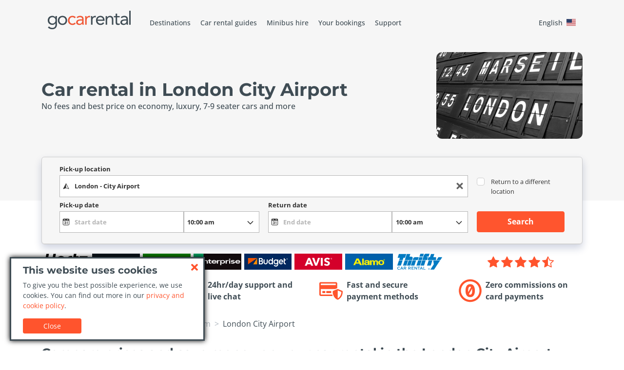

--- FILE ---
content_type: text/html; charset=UTF-8
request_url: https://www.gocarrental.com/uk/london/london-city-airport/
body_size: 11091
content:
<!doctype html>
<html class="no-js" lang="en-US"
      dir="ltr">
<head>
  <meta charset="utf-8">
  <title>Car Rental at London City Airport - GoCarRental.com from $7/Day</title>
  <meta name="title" content="Car Rental at London City Airport - GoCarRental.com from $7/Day">
  <meta name="description" content="Find the best car rental deals in London City Airport. Book now with GoCarRental.com and save!">
  <meta name="viewport" content="width=device-width, initial-scale=1.0, maximum-scale=1.0, user-scalable=0"/>

  <!-- web manifest -->
  <link rel="manifest" href="https://www.gocarrental.com/manifests/en-us.webmanifest">
  <meta name="theme-color" content="#FF542D"/>

  
  <meta name="format-detection" content="telephone=no">
  <meta name="HandheldFriendly" content="true">

  <!-- Perform a DNS resolution to the external resources -->
  <link rel="dns-prefetch" href="https://static.digitaltravelcdn.com" crossorigin="anonymous">
  <link rel="preconnect" href="https://static.digitaltravelcdn.com" crossorigin="anonymous">
  <link rel="dns-prefetch" href="https://www.googletagmanager.com" crossorigin="anonymous">
  <link rel="preconnect" href="https://www.googletagmanager.com" crossorigin="anonymous">
  <link rel="dns-prefetch" href="https://ajaxgeo.cartrawler.com" crossorigin="anonymous">
  <link rel="preconnect" href="https://ajaxgeo.cartrawler.com" crossorigin="anonymous">
  <link rel="dns-prefetch" href="https://otageo.cartrawler.com" crossorigin="anonymous">
  <link rel="preconnect" href="https://otageo.cartrawler.com" crossorigin="anonymous">
  <link rel="dns-prefetch" href="https://snowplow.cartrawler.com" crossorigin="anonymous">
  <link rel="dns-prefetch" href="https://tag.cartrawler.com" crossorigin="anonymous">

  <!-- Web fonts -->
  <link rel="preload" href="https://fonts.bunny.net/montserrat/files/montserrat-latin-700-normal.woff2" as="font" type="font/woff2" crossorigin>
  <link rel="preload" href="https://fonts.bunny.net/open-sans/files/open-sans-latin-400-normal.woff2" as="font" type="font/woff2" crossorigin>
  <link rel="preload" href="https://fonts.bunny.net/open-sans/files/open-sans-latin-500-normal.woff2" as="font" type="font/woff2" crossorigin>
  <link rel="preload" href="https://fonts.bunny.net/open-sans/files/open-sans-latin-700-normal.woff2" as="font" type="font/woff2" crossorigin>

  <link rel="canonical" href="https://www.gocarrental.com/uk/london/london-city-airport/">

  <!-- Open Graph data -->
  <meta property="og:title" content="Car Rental at London City Airport - GoCarRental.com from $7/Day"/>
  <meta property="og:url" content="https://www.gocarrental.com/uk/london/london-city-airport/"/>
  <meta property="og:type" content="website">
  <meta property="og:description" content="Find the best car rental deals in London City Airport. Book now with GoCarRental.com and save!"/>
  <meta property="og:image" content=""/>

  <!-- Twitter Card -->
  <meta name="twitter:card" content="summary">
  <meta name="twitter:title" content="Car Rental at London City Airport - GoCarRental.com from $7/Day"/>
  <meta name="twitter:description" content="Find the best car rental deals in London City Airport. Book now with GoCarRental.com and save!"/>
  <meta name="twitter:url" content="https://www.gocarrental.com/uk/london/london-city-airport/"/>
  <meta name="twitter:image" content=""/>

  <meta name="robots" content="index, follow"/>

  <link rel="apple-touch-icon" sizes="180x180" href="https://www.gocarrental.com/icons/gocarrental-apple-touch-icon.png">
  <link rel="icon" type="image/png" sizes="96x96" href="https://www.gocarrental.com/icons/gocarrental-favicon-96x96.png">
  <link rel="icon" type="image/png" sizes="48x48" href="https://www.gocarrental.com/icons/gocarrental-favicon-48x48.png">
  <link rel="icon" type="image/png" sizes="32x32" href="https://www.gocarrental.com/icons/gocarrental-favicon-32x32.png">
  <link rel="icon" type="image/png" sizes="16x16" href="https://www.gocarrental.com/icons/gocarrental-favicon-16x16.png">
  <!--[if IE]>
  <link rel='shortcut icon' href='https://www.gocarrental.com/icons/gocarrentalfavicon.ico'/>
  <![endif]-->

  <!-- Site styles -->
    <script type="module">((H) => H.className = H.className.replace(/\bno-js\b/, 'js'))(document.documentElement);</script>
  <link rel="preload" as="style" href="https://www.gocarrental.com/build/css/app-BvfNk3wi.css" /><link rel="modulepreload" as="script" href="https://www.gocarrental.com/build/js/app-QPg5mJkC.js" /><link rel="modulepreload" as="script" href="https://www.gocarrental.com/build/js/bootstrap.esm-DYqPiuAa.js" /><link rel="stylesheet" href="https://www.gocarrental.com/build/css/app-BvfNk3wi.css" /><script type="module" src="https://www.gocarrental.com/build/js/app-QPg5mJkC.js"></script></head>
<body>
<!-- Google Tag Manager (noscript) -->
<noscript>
  <iframe class="d-none invisible" src="https://www.googletagmanager.com/ns.html?id=GTM-TJBDM7N"></iframe>
</noscript>
<!-- End Google Tag Manager (noscript) -->

<!-- main section -->
  <div class="wrapper">

          <!-- pickup auto complete -->
      <input type="hidden" id="pickup_code" value="211">
    
    <header class="header">
  <div class="header__top">
    <div class="container">
      <div class="header__bar">
        <a href="https://www.gocarrental.com/">
          <img src="https://www.gocarrental.com/logos/gocarrental-dark.svg" alt="GoCarRental" class="header__logo" style="background-image: none">
        </a>
        <div class="header__menu">
          <a href="#" class="menu-toggler" aria-label="Toggle navigation">
            <span class="menu-toggler-icon"></span>
          </a>
          <div class="menu-holder">
            <a href="#" class="menu-close" aria-label="Close Menu"></a>
            <nav class="header__nav">
              <ul itemscope itemtype="https://www.schema.org/SiteNavigationElement">
                <li itemprop="name">
                  <a itemprop="url" href="https://www.gocarrental.com/destinations/" data-icon="destinations">Destinations</a>
                </li>
                                  <li itemprop="name">
                    <a itemprop="url" href="https://www.gocarrental.com/travel-guides/" data-icon="airport-transfers">Car rental guides</a>
                  </li>
                                <li itemprop="name">
                  <a itemprop="url" href="https://www.gocarrental.com/van-rental/" data-icon="minibus">Minibus hire</a>
                </li>
                <li itemprop="name">
                  <a itemprop="url" href="https://www.gocarrental.com/reservations/"
                     data-icon="booking">Your bookings</a>
                </li>
                <li itemprop="name">
                  <a itemprop="url" href="https://www.gocarrental.com/contact-us/" data-icon="support">Support</a>
                </li>
              </ul>
              <!-- language dialog -->
              <button id="lang-button-switch"
          class="border-0 bg-transparent d-inline-flex d-lg-flex justify-content-center align-items-center"
          data-bs-toggle="modal"
          data-bs-target="#lang-dialog">
    <span class="gcr-lang-hover">English</span>
    <span class="m-2 fi fi-us"></span>
  </button>
              <!-- // language dialog -->
            </nav>
          </div>
        </div>
      </div>
    </div>
  </div>

      <div class="header__bottom  has-image">
            <div class="container">
        <div class="header__bottomTextWrapper">
          <div class="header__titleWrapper">
            
                          <h1 class="header__title">Car rental in London City Airport</h1>
                      </div>

          
                      <div class="header__description">No fees and best price on economy, luxury, 7-9 seater cars and more</div>
                  </div>

                  <div class="header__image">
            <img src="https://static.digitaltravelcdn.com/bucket/3fccbbr/london-city-airport.jpg" alt="https://static.digitaltravelcdn.com/bucket/3fccbbr/london-city-airport.jpg">
          </div>
              </div>
    </div>
  </header>

    <div class="gcr-ct-search" data-fluid="false">
  <div class="container">
    <! missing labels -->
    <label for="dropoffCheckbox2" class="d-none">&nbsp;</label>
    <div ct-app>
              <div class="d-flex justify-content-center d-lg-none">
          <button id="searchBtn" class="btn btn-static">Start your search</button>
        </div>
          </div>
    <link rel="preload" as="style" href="https://www.gocarrental.com/build/css/search-JeeF4nBb.css" /><link rel="stylesheet" href="https://www.gocarrental.com/build/css/search-JeeF4nBb.css" />      </div>
</div>

    <main class="main">

      <!-- section-brands -->
      <section class="section my-4">
  <div class="container">
    <div class="row align-items-center">
      <div class="col-md-9">
        <div class="brands">
  <div class="brands__item">
    <img src="https://www.gocarrental.com/images/general/hertz.svg" alt="Hertz">
  </div>
  <div class="brands__item">
    <img src="https://www.gocarrental.com/images/general/interrent.svg" alt="InterRent">
  </div>
  <div class="brands__item">
    <img src="https://www.gocarrental.com/images/general/europcar.svg" alt="Europcar">
  </div>
  <div class="brands__item">
    <img src="https://www.gocarrental.com/images/general/enterprise.svg" alt="Enterprise">
  </div>
  <div class="brands__item">
    <img src="https://www.gocarrental.com/images/general/budget.svg" alt="Budget">
  </div>
  <div class="brands__item">
    <img src="https://www.gocarrental.com/images/general/avis-logo.svg" alt="Avis">
  </div>
  <div class="brands__item">
    <img src="https://www.gocarrental.com/images/general/alamo.svg" alt="Alamo">
  </div>
  <div class="brands__item">
    <img src="https://www.gocarrental.com/images/general/thrifty.svg" alt="Thrifty">
  </div>
</div>
      </div>
      <div class="col-md-3 mt-md-0">
        <!-- raty block -->
        <div class="raty">
          <div class="text-nowrap">
            <svg xmlns="http://www.w3.org/2000/svg" width="24" height="24" fill="#ff542d" class="bi bi-star-fill" viewBox="0 0 16 16">
              <path d="M3.612 15.443c-.386.198-.824-.149-.746-.592l.83-4.73L.173 6.765c-.329-.314-.158-.888.283-.95l4.898-.696L7.538.792c.197-.39.73-.39.927 0l2.184 4.327 4.898.696c.441.062.612.636.282.95l-3.522 3.356.83 4.73c.078.443-.36.79-.746.592L8 13.187l-4.389 2.256z"/>
            </svg>
            <svg xmlns="http://www.w3.org/2000/svg" width="24" height="24" fill="#ff542d" class="bi bi-star-fill" viewBox="0 0 16 16">
              <path d="M3.612 15.443c-.386.198-.824-.149-.746-.592l.83-4.73L.173 6.765c-.329-.314-.158-.888.283-.95l4.898-.696L7.538.792c.197-.39.73-.39.927 0l2.184 4.327 4.898.696c.441.062.612.636.282.95l-3.522 3.356.83 4.73c.078.443-.36.79-.746.592L8 13.187l-4.389 2.256z"/>
            </svg>
            <svg xmlns="http://www.w3.org/2000/svg" width="24" height="24" fill="#ff542d" class="bi bi-star-fill" viewBox="0 0 16 16">
              <path d="M3.612 15.443c-.386.198-.824-.149-.746-.592l.83-4.73L.173 6.765c-.329-.314-.158-.888.283-.95l4.898-.696L7.538.792c.197-.39.73-.39.927 0l2.184 4.327 4.898.696c.441.062.612.636.282.95l-3.522 3.356.83 4.73c.078.443-.36.79-.746.592L8 13.187l-4.389 2.256z"/>
            </svg>
            <svg xmlns="http://www.w3.org/2000/svg" width="24" height="24" fill="#ff542d" class="bi bi-star-fill" viewBox="0 0 16 16">
              <path d="M3.612 15.443c-.386.198-.824-.149-.746-.592l.83-4.73L.173 6.765c-.329-.314-.158-.888.283-.95l4.898-.696L7.538.792c.197-.39.73-.39.927 0l2.184 4.327 4.898.696c.441.062.612.636.282.95l-3.522 3.356.83 4.73c.078.443-.36.79-.746.592L8 13.187l-4.389 2.256z"/>
            </svg>
            <svg xmlns="http://www.w3.org/2000/svg" width="24" height="24" fill="#ff542d" class="bi bi-star-half" viewBox="0 0 16 16">
              <path d="M5.354 5.119 7.538.792A.52.52 0 0 1 8 .5c.183 0 .366.097.465.292l2.184 4.327 4.898.696A.54.54 0 0 1 16 6.32a.55.55 0 0 1-.17.445l-3.523 3.356.83 4.73c.078.443-.36.79-.746.592L8 13.187l-4.389 2.256a.5.5 0 0 1-.146.05c-.342.06-.668-.254-.6-.642l.83-4.73L.173 6.765a.55.55 0 0 1-.172-.403.6.6 0 0 1 .085-.302.51.51 0 0 1 .37-.245zM8 12.027a.5.5 0 0 1 .232.056l3.686 1.894-.694-3.957a.56.56 0 0 1 .162-.505l2.907-2.77-4.052-.576a.53.53 0 0 1-.393-.288L8.001 2.223 8 2.226z"/>
            </svg>
          </div>
        </div>
        <!-- /raty block -->
      </div>
    </div>
  </div>
</section>
      <!-- /section-brands -->


      <!-- section-service -->
      <section class="section my-4">
  <div class="container">
    <div class="row">
      <div class="col-12 col-sm-6 col-lg-3">
        <div class="service">
          <i class="service__icon icon-free-cancel"></i>
          <span class="service__text">Free cancellation and no hidden costs</span>
        </div>
      </div>
      <div class="col-12 col-sm-6 col-lg-3">
        <div class="service">
          <i class="service__icon icon-support"></i>
          <span class="service__text">24hr/day support and live chat</span>
        </div>
      </div>
      <div class="col-12 col-sm-6 col-lg-3">
        <div class="service">
          <i class="service__icon icon-secure-payment"></i>
          <span class="service__text">Fast and secure payment methods</span>
        </div>
      </div>
      <div class="col-12 col-sm-6 col-lg-3">
        <div class="service">
          <i class="service__icon icon-zero-commission"></i>
          <span class="service__text">Zero commissions on card payments</span>
        </div>
      </div>
    </div>
  </div>
</section>
      <!-- /section-service -->

      <!-- section-breadcrumb -->
      <section class="section my-4">
  <div class="container">
    <nav aria-label="breadcrumb">
      <ol itemscope itemtype="https://schema.org/BreadcrumbList" class="breadcrumb">
                              <li itemprop="itemListElement" itemscope itemtype="https://schema.org/ListItem" class="breadcrumb-item">
                              <a itemprop="item" href="https://www.gocarrental.com/">
                  <span itemprop="name">Car Rental</span>
                </a>
                <meta itemprop="position" content="1"/>
                          </li>
                      <li itemprop="itemListElement" itemscope itemtype="https://schema.org/ListItem" class="breadcrumb-item">
                              <a itemprop="item" href="https://www.gocarrental.com/destinations/">
                  <span itemprop="name">Destinations</span>
                </a>
                <meta itemprop="position" content="2"/>
                          </li>
                      <li itemprop="itemListElement" itemscope itemtype="https://schema.org/ListItem" class="breadcrumb-item">
                              <a itemprop="item" href="https://www.gocarrental.com/uk/">
                  <span itemprop="name">United Kingdom</span>
                </a>
                <meta itemprop="position" content="3"/>
                          </li>
                      <li itemprop="itemListElement" itemscope itemtype="https://schema.org/ListItem" class="breadcrumb-item">
                              <span itemprop="name">London City Airport</span>
                <meta itemprop="position" content="4"/>
                          </li>
                        </ol>
    </nav>
  </div>
</section>
      <!-- /section-breadcrumb -->

      <section class="section">
        <div class="container">
          <div class="cms-content">
            <h2>Compare prices and save money on your car rental in the London City Airport</h2>
<p>When visiting London, be it for holiday or for work, renting a car proves to be the best choice. This is because London is a big metropolis, with an absurdly­developed underground line that will make you lose precious time in ticketslong journeys. However, with a hire car you will reach any must­see spot and quarter, explore outdoor areas, and bring with you all the necessary equipment to enjoy your stay. With GoCarRental.com, you will be able to compare the offers of the most famous hire car agencies in London so that, once you have landed, you will only need to jump into your car and go. You will arrive at your hotel at once, unload your baggage, and enjoy this hectic metropolis. If you want to live the London experience at its best, you just need to find the car you need and reserve it at once by smartphone or laptop.</p>
<h3>What to do from the London City Airport</h3>
<p>Needless to say, there are many must­see spots in London. Indeed, and for many reasons, Trafalgar Square is one the most important to see. At first, the square was the location of the royal mews. In the last decades, however, it has become the heart of the West End and cornerstone of the city’s tourism. At its center, a huge statue stands out: Horatio Nelson, the hero of the Battle of Trafalgar. Its majestic figure looms over the enormous queue to the National Gallery.</p>
<h3>Must­see</h3>
<ul class="locations">
<li>
<p>Tate Modern Gallery</p>
</li>
<li>
<p>St Paul’s Cathedral, the only baroque church in England</p>
</li>
<li>
<p>The British Museum, the most ancient museum in the world</p>
</li>
</ul>
<h3>Driving near the London City Airport</h3>
<p>Driving near the airport of London will offer some of the outstanding views that the long stretches of land next to London offer as they spread out all the way to the sea. With your hire car you may reach some of the most famous attractions in the world. Take a look, for example, at the widely­known Oxford. Do not stop there, though, but make your way to the close­by fascinating Oxfordshire villages just to lose yourself among the ancient palaces and their everlasting cultural charm. West to London, by A303 route, you can reach the supreme Stonehenge. Are not introductions futile for such a famous place? For those in love with castles we suggest visiting the wonderful Leeds Castle and the Windsor Castle. Both of them are fairy tale­like manors whose setting seems to be taken directly from the Middle­Ages. Finally, you should not miss Bath, a village that has been named UNESCO World Heritage Site. It is a masterpiece of a city founded on seven hills, analogously to Rome. Curiously enough, the Romans themselves turned it into a magnificent fashion spa.</p>

          </div>
        </div>
      </section>

      <!-- offer block -->
      <section id="section-offer" data-site_id="13"
               data-pickup_code="211">
                  <section class="section section--light">
            <div class="container">
              <h2 class="section__title">Which are the best deals in London City Airport?</h2>
              <div class="row text-center">
                                  <div class="col">
                    <div class="mb-4">
                                            <img src="https://www.gocarrental.com/images/cars/mini.png"
                           onerror="this.onerror=null;this.src='https://www.gocarrental.com/images/cars/special.png';"
                           alt="Mini" role="presentation" class="img-fluid" />
                      <h5 class="mt-2">Mini</h5>
                      <span>from <strong>$24.49</strong>/day</span>
                    </div>
                  </div>
                                  <div class="col">
                    <div class="mb-4">
                                            <img src="https://www.gocarrental.com/images/cars/regular.png"
                           onerror="this.onerror=null;this.src='https://www.gocarrental.com/images/cars/special.png';"
                           alt="Regular" role="presentation" class="img-fluid" />
                      <h5 class="mt-2">Regular</h5>
                      <span>from <strong>$32.83</strong>/day</span>
                    </div>
                  </div>
                                  <div class="col">
                    <div class="mb-4">
                                            <img src="https://www.gocarrental.com/images/cars/economy.png"
                           onerror="this.onerror=null;this.src='https://www.gocarrental.com/images/cars/special.png';"
                           alt="Economy" role="presentation" class="img-fluid" />
                      <h5 class="mt-2">Economy</h5>
                      <span>from <strong>$45.62</strong>/day</span>
                    </div>
                  </div>
                                  <div class="col">
                    <div class="mb-4">
                                            <img src="https://www.gocarrental.com/images/cars/fullsize.png"
                           onerror="this.onerror=null;this.src='https://www.gocarrental.com/images/cars/special.png';"
                           alt="Full Size" role="presentation" class="img-fluid" />
                      <h5 class="mt-2">Full Size</h5>
                      <span>from <strong>$52.09</strong>/day</span>
                    </div>
                  </div>
                                  <div class="col">
                    <div class="mb-4">
                                            <img src="https://www.gocarrental.com/images/cars/subcompact.png"
                           onerror="this.onerror=null;this.src='https://www.gocarrental.com/images/cars/special.png';"
                           alt="Subcompact" role="presentation" class="img-fluid" />
                      <h5 class="mt-2">Subcompact</h5>
                      <span>from <strong>$109.19</strong>/day</span>
                    </div>
                  </div>
                                  <div class="col">
                    <div class="mb-4">
                                            <img src="https://www.gocarrental.com/images/cars/subcompact.png"
                           onerror="this.onerror=null;this.src='https://www.gocarrental.com/images/cars/special.png';"
                           alt="Subcompact" role="presentation" class="img-fluid" />
                      <h5 class="mt-2">Subcompact</h5>
                      <span>from <strong>$123.94</strong>/day</span>
                    </div>
                  </div>
                              </div>
            </div>
          </section>
              </section>
            <!-- // offer block -->

      <!-- section reviews -->
              <section class="section">
          <div class="container">
                                          <h2 class="section__title">Review score of the top London City Airport car hire companies</h2>
                                          <div>
                <h3 class="section__subtitle">BUDGET</h3>
                <div class="row align-items-center">
                  <div class="col-md-6 text-center">
                    <h5>
                      <img class="pe-1" src="https://static.digitaltravelcdn.com/reviews/icons/customer.png" alt="Customer" />
                      <strong>Customer Rating</strong>
                    </h5>
                    <p>
                      <img src="https://static.digitaltravelcdn.com/companies/logos/budget.png" alt="BUDGET">
                    </p>
                                        <p class="lead">
                      <img class="pe-1" src="https://static.digitaltravelcdn.com/reviews/icons/wait.png" alt="Average Wait Minutes" />
                      <span>Average waiting time is 19 mins</span>
                    </p>
                  </div>
                  <div class="col-md-6">
                    <table class="table table-borderless">
                      <tr>
                        <td class="text-center"><strong>8.4</strong> /10
                        </td>
                        <td>Overall value for money</td>
                      </tr>
                      <tr>
                        <td class="text-center"><strong>8.8</strong> /10
                        </td>
                        <td>Cleanliness of the car</td>
                      </tr>
                      <tr>
                        <td class="text-center"><strong>8.9</strong> /10
                        </td>
                        <td>Service at the rental desk</td>
                      </tr>
                      <tr>
                        <td class="text-center"><strong>8.6</strong> /10
                        </td>
                        <td>Car rental pick-up process</td>
                      </tr>
                      <tr>
                        <td class="text-center"><strong>8.9</strong>
                          /10
                        </td>
                        <td>Car rental drop-off process</td>
                      </tr>
                    </table>
                  </div>
                </div>
              </div>
                              <hr />
                                                                    <div>
                <h3 class="section__subtitle">KEDDY BY EUROPCAR</h3>
                <div class="row align-items-center">
                  <div class="col-md-6 text-center">
                    <h5>
                      <img class="pe-1" src="https://static.digitaltravelcdn.com/reviews/icons/customer.png" alt="Customer" />
                      <strong>Customer Rating</strong>
                    </h5>
                    <p>
                      <img src="https://static.digitaltravelcdn.com/companies/logos/keddy.png" alt="KEDDY BY EUROPCAR">
                    </p>
                                        <p class="lead">
                      <img class="pe-1" src="https://static.digitaltravelcdn.com/reviews/icons/wait.png" alt="Average Wait Minutes" />
                      <span>Average waiting time is 18 mins</span>
                    </p>
                  </div>
                  <div class="col-md-6">
                    <table class="table table-borderless">
                      <tr>
                        <td class="text-center"><strong>8.3</strong> /10
                        </td>
                        <td>Overall value for money</td>
                      </tr>
                      <tr>
                        <td class="text-center"><strong>9.0</strong> /10
                        </td>
                        <td>Cleanliness of the car</td>
                      </tr>
                      <tr>
                        <td class="text-center"><strong>8.7</strong> /10
                        </td>
                        <td>Service at the rental desk</td>
                      </tr>
                      <tr>
                        <td class="text-center"><strong>8.5</strong> /10
                        </td>
                        <td>Car rental pick-up process</td>
                      </tr>
                      <tr>
                        <td class="text-center"><strong>8.9</strong>
                          /10
                        </td>
                        <td>Car rental drop-off process</td>
                      </tr>
                    </table>
                  </div>
                </div>
              </div>
                              <hr />
                                                                    <div>
                <h3 class="section__subtitle">AVIS</h3>
                <div class="row align-items-center">
                  <div class="col-md-6 text-center">
                    <h5>
                      <img class="pe-1" src="https://static.digitaltravelcdn.com/reviews/icons/customer.png" alt="Customer" />
                      <strong>Customer Rating</strong>
                    </h5>
                    <p>
                      <img src="https://static.digitaltravelcdn.com/companies/logos/avis.png" alt="AVIS">
                    </p>
                                        <p class="lead">
                      <img class="pe-1" src="https://static.digitaltravelcdn.com/reviews/icons/wait.png" alt="Average Wait Minutes" />
                      <span>Average waiting time is 20 mins</span>
                    </p>
                  </div>
                  <div class="col-md-6">
                    <table class="table table-borderless">
                      <tr>
                        <td class="text-center"><strong>8.3</strong> /10
                        </td>
                        <td>Overall value for money</td>
                      </tr>
                      <tr>
                        <td class="text-center"><strong>8.7</strong> /10
                        </td>
                        <td>Cleanliness of the car</td>
                      </tr>
                      <tr>
                        <td class="text-center"><strong>8.7</strong> /10
                        </td>
                        <td>Service at the rental desk</td>
                      </tr>
                      <tr>
                        <td class="text-center"><strong>8.6</strong> /10
                        </td>
                        <td>Car rental pick-up process</td>
                      </tr>
                      <tr>
                        <td class="text-center"><strong>8.8</strong>
                          /10
                        </td>
                        <td>Car rental drop-off process</td>
                      </tr>
                    </table>
                  </div>
                </div>
              </div>
                              <hr />
                                                                    <div>
                <h3 class="section__subtitle">HERTZ</h3>
                <div class="row align-items-center">
                  <div class="col-md-6 text-center">
                    <h5>
                      <img class="pe-1" src="https://static.digitaltravelcdn.com/reviews/icons/customer.png" alt="Customer" />
                      <strong>Customer Rating</strong>
                    </h5>
                    <p>
                      <img src="https://static.digitaltravelcdn.com/companies/logos/hertz.png" alt="HERTZ">
                    </p>
                                        <p class="lead">
                      <img class="pe-1" src="https://static.digitaltravelcdn.com/reviews/icons/wait.png" alt="Average Wait Minutes" />
                      <span>Average waiting time is 31 mins</span>
                    </p>
                  </div>
                  <div class="col-md-6">
                    <table class="table table-borderless">
                      <tr>
                        <td class="text-center"><strong>8.5</strong> /10
                        </td>
                        <td>Overall value for money</td>
                      </tr>
                      <tr>
                        <td class="text-center"><strong>8.5</strong> /10
                        </td>
                        <td>Cleanliness of the car</td>
                      </tr>
                      <tr>
                        <td class="text-center"><strong>8.8</strong> /10
                        </td>
                        <td>Service at the rental desk</td>
                      </tr>
                      <tr>
                        <td class="text-center"><strong>8.7</strong> /10
                        </td>
                        <td>Car rental pick-up process</td>
                      </tr>
                      <tr>
                        <td class="text-center"><strong>8.5</strong>
                          /10
                        </td>
                        <td>Car rental drop-off process</td>
                      </tr>
                    </table>
                  </div>
                </div>
              </div>
                              <hr />
                                                                    <div>
                <h3 class="section__subtitle">DOLLAR</h3>
                <div class="row align-items-center">
                  <div class="col-md-6 text-center">
                    <h5>
                      <img class="pe-1" src="https://static.digitaltravelcdn.com/reviews/icons/customer.png" alt="Customer" />
                      <strong>Customer Rating</strong>
                    </h5>
                    <p>
                      <img src="https://static.digitaltravelcdn.com/companies/logos/dollar.png" alt="DOLLAR">
                    </p>
                                        <p class="lead">
                      <img class="pe-1" src="https://static.digitaltravelcdn.com/reviews/icons/wait.png" alt="Average Wait Minutes" />
                      <span>Average waiting time is 19 mins</span>
                    </p>
                  </div>
                  <div class="col-md-6">
                    <table class="table table-borderless">
                      <tr>
                        <td class="text-center"><strong>8.4</strong> /10
                        </td>
                        <td>Overall value for money</td>
                      </tr>
                      <tr>
                        <td class="text-center"><strong>8.7</strong> /10
                        </td>
                        <td>Cleanliness of the car</td>
                      </tr>
                      <tr>
                        <td class="text-center"><strong>8.9</strong> /10
                        </td>
                        <td>Service at the rental desk</td>
                      </tr>
                      <tr>
                        <td class="text-center"><strong>8.4</strong> /10
                        </td>
                        <td>Car rental pick-up process</td>
                      </tr>
                      <tr>
                        <td class="text-center"><strong>8.7</strong>
                          /10
                        </td>
                        <td>Car rental drop-off process</td>
                      </tr>
                    </table>
                  </div>
                </div>
              </div>
                              <hr />
                                                                    <div>
                <h3 class="section__subtitle">EUROPCAR</h3>
                <div class="row align-items-center">
                  <div class="col-md-6 text-center">
                    <h5>
                      <img class="pe-1" src="https://static.digitaltravelcdn.com/reviews/icons/customer.png" alt="Customer" />
                      <strong>Customer Rating</strong>
                    </h5>
                    <p>
                      <img src="https://static.digitaltravelcdn.com/companies/logos/europcar.png" alt="EUROPCAR">
                    </p>
                                        <p class="lead">
                      <img class="pe-1" src="https://static.digitaltravelcdn.com/reviews/icons/wait.png" alt="Average Wait Minutes" />
                      <span>Average waiting time is 0 mins</span>
                    </p>
                  </div>
                  <div class="col-md-6">
                    <table class="table table-borderless">
                      <tr>
                        <td class="text-center"><strong>8.0</strong> /10
                        </td>
                        <td>Overall value for money</td>
                      </tr>
                      <tr>
                        <td class="text-center"><strong>8.6</strong> /10
                        </td>
                        <td>Cleanliness of the car</td>
                      </tr>
                      <tr>
                        <td class="text-center"><strong>8.2</strong> /10
                        </td>
                        <td>Service at the rental desk</td>
                      </tr>
                      <tr>
                        <td class="text-center"><strong>8.0</strong> /10
                        </td>
                        <td>Car rental pick-up process</td>
                      </tr>
                      <tr>
                        <td class="text-center"><strong>8.1</strong>
                          /10
                        </td>
                        <td>Car rental drop-off process</td>
                      </tr>
                    </table>
                  </div>
                </div>
              </div>
                              <hr />
                                                                    <div>
                <h3 class="section__subtitle">GREEN MOTION</h3>
                <div class="row align-items-center">
                  <div class="col-md-6 text-center">
                    <h5>
                      <img class="pe-1" src="https://static.digitaltravelcdn.com/reviews/icons/customer.png" alt="Customer" />
                      <strong>Customer Rating</strong>
                    </h5>
                    <p>
                      <img src="https://static.digitaltravelcdn.com/companies/logos/greenmotion_premium_plus.png" alt="GREEN MOTION">
                    </p>
                                        <p class="lead">
                      <img class="pe-1" src="https://static.digitaltravelcdn.com/reviews/icons/wait.png" alt="Average Wait Minutes" />
                      <span>Average waiting time is 19 mins</span>
                    </p>
                  </div>
                  <div class="col-md-6">
                    <table class="table table-borderless">
                      <tr>
                        <td class="text-center"><strong>7.5</strong> /10
                        </td>
                        <td>Overall value for money</td>
                      </tr>
                      <tr>
                        <td class="text-center"><strong>8.2</strong> /10
                        </td>
                        <td>Cleanliness of the car</td>
                      </tr>
                      <tr>
                        <td class="text-center"><strong>7.8</strong> /10
                        </td>
                        <td>Service at the rental desk</td>
                      </tr>
                      <tr>
                        <td class="text-center"><strong>7.4</strong> /10
                        </td>
                        <td>Car rental pick-up process</td>
                      </tr>
                      <tr>
                        <td class="text-center"><strong>8.0</strong>
                          /10
                        </td>
                        <td>Car rental drop-off process</td>
                      </tr>
                    </table>
                  </div>
                </div>
              </div>
                                    </div>
        </section>
            <!-- /section reviews -->

      <!-- section-geo-pickups -->
              <section class="section">
          <div class="container">
            <h2 class="section__title">Pickup points around London City Airport</h2>
            <div class="row">
                              <div class="col">
                  <ul class="list-unstyled">
                                          <li class="pb-1">
                        <a href="https://www.gocarrental.com/uk/london/">London</a>
                      </li>
                                          <li class="pb-1">
                        <a href="https://www.gocarrental.com/uk/croydon/">Croydon</a>
                      </li>
                                          <li class="pb-1">
                        <a href="https://www.gocarrental.com/uk/london/gatwick-airport/">Gatwick Airport</a>
                      </li>
                                          <li class="pb-1">
                        <a href="https://www.gocarrental.com/uk/london/stansted-airport/">Stansted Airport</a>
                      </li>
                                      </ul>
                </div>
                              <div class="col">
                  <ul class="list-unstyled">
                                          <li class="pb-1">
                        <a href="https://www.gocarrental.com/uk/reading/">Reading</a>
                      </li>
                                          <li class="pb-1">
                        <a href="https://www.gocarrental.com/uk/brighton/">Brighton</a>
                      </li>
                                          <li class="pb-1">
                        <a href="https://www.gocarrental.com/uk/cambridge/">Cambridge</a>
                      </li>
                                          <li class="pb-1">
                        <a href="https://www.gocarrental.com/uk/milton-keynes/">Milton Keynes</a>
                      </li>
                                      </ul>
                </div>
                              <div class="col">
                  <ul class="list-unstyled">
                                          <li class="pb-1">
                        <a href="https://www.gocarrental.com/uk/oxford/">Oxford</a>
                      </li>
                                          <li class="pb-1">
                        <a href="https://www.gocarrental.com/uk/ipswich/">Ipswich</a>
                      </li>
                                          <li class="pb-1">
                        <a href="https://www.gocarrental.com/uk/northampton/">Northampton</a>
                      </li>
                                          <li class="pb-1">
                        <a href="https://www.gocarrental.com/uk/portsmouth/">Portsmouth</a>
                      </li>
                                      </ul>
                </div>
                          </div>
          </div>
        </section>
            <!-- /section-geo-pickups -->

      <!-- section-related-pickups -->
            <!-- /section-related-pickups -->

      <section class="section section--dark py-lg-2">
    <div class="container">
      <div class="row align-items-center justify-content-between">
        <div class="col">
          <h2 class="section__title flex-fill mb-0">Are you looking for inspiration for your next trip?</h2>
        </div>
        <div class="col-lg-auto">
          <a href="https://www.gocarrental.com/travel-guides/" class="btn btn-lg btn-primary btn-min-width mt-4 mb-lg-4" target="_blank">Travel guides</a>
        </div>
      </div>
    </div>
  </section>

      <!-- section-popular -->
      <section class="section">
  <div class="container">
          <h2 class="section__title section__title--sm">Most popular pick-up locations in December 2025</h2>
      <div class="row">
                  <div class="col-12 col-sm-6 col-md-3">
            <ul class="list-unstyled mb-0">
                              <li>
                  <a href="https://www.gocarrental.com/atlanta/"
                     title="Atlanta">Atlanta</a>
                </li>
                              <li>
                  <a href="https://www.gocarrental.com/australia/"
                     title="Australia">Australia</a>
                </li>
                              <li>
                  <a href="https://www.gocarrental.com/boston/"
                     title="Boston">Boston</a>
                </li>
                              <li>
                  <a href="https://www.gocarrental.com/france/"
                     title="France">France</a>
                </li>
                              <li>
                  <a href="https://www.gocarrental.com/las-vegas/"
                     title="Las Vegas">Las Vegas</a>
                </li>
                              <li>
                  <a href="https://www.gocarrental.com/los-angeles/"
                     title="Los Angeles">Los Angeles</a>
                </li>
                              <li>
                  <a href="https://www.gocarrental.com/los-angeles/los-angeles-airport/"
                     title="Los Angeles Airport">Los Angeles Airport</a>
                </li>
                          </ul>
          </div>
                  <div class="col-12 col-sm-6 col-md-3">
            <ul class="list-unstyled mb-0">
                              <li>
                  <a href="https://www.gocarrental.com/miami/"
                     title="Miami">Miami</a>
                </li>
                              <li>
                  <a href="https://www.gocarrental.com/new-york/"
                     title="New York">New York</a>
                </li>
                              <li>
                  <a href="https://www.gocarrental.com/new-york/new-york-john-fitzgerald-kennedy-international-airport/"
                     title="New York John Fitzgerald Kennedy International Airport">New York John Fitzgerald Kennedy International Airport</a>
                </li>
                              <li>
                  <a href="https://www.gocarrental.com/new-york/newark-airport/"
                     title="Newark Airport">Newark Airport</a>
                </li>
                              <li>
                  <a href="https://www.gocarrental.com/orlando/"
                     title="Orlando">Orlando</a>
                </li>
                              <li>
                  <a href="https://www.gocarrental.com/philadelphia/"
                     title="Philadelphia">Philadelphia</a>
                </li>
                              <li>
                  <a href="https://www.gocarrental.com/philadelphia/philadelphia-international-airport/"
                     title="Philadelphia International Airport">Philadelphia International Airport</a>
                </li>
                          </ul>
          </div>
                  <div class="col-12 col-sm-6 col-md-3">
            <ul class="list-unstyled mb-0">
                              <li>
                  <a href="https://www.gocarrental.com/phoenix/"
                     title="Phoenix">Phoenix</a>
                </li>
                              <li>
                  <a href="https://www.gocarrental.com/spain/"
                     title="Spain">Spain</a>
                </li>
                              <li>
                  <a href="https://www.gocarrental.com/tampa/"
                     title="Tampa">Tampa</a>
                </li>
                              <li>
                  <a href="https://www.gocarrental.com/uk/london/"
                     title="London">London</a>
                </li>
                          </ul>
          </div>
              </div>
      </div>
</section>
      <!-- /section-popular -->

      <!-- section-popular -->
      <section class="section">
    <div class="container">
      <h2 class="section__title section__title--sm">Most popular rental companies in December 2025</h2>
      <div class="row">
                  <div class="col-12 col-sm-6 col-md-3">
            <ul class="list-unstyled mb-0">
                              <li>
                  <a href="https://www.gocarrental.com/ace-rent-a-car/"
                     title="ACE RENT A CAR">ACE RENT A CAR</a>
                </li>
                              <li>
                  <a href="https://www.gocarrental.com/aircar/"
                     title="AIRCAR">AIRCAR</a>
                </li>
                              <li>
                  <a href="https://www.gocarrental.com/alamo/"
                     title="ALAMO">ALAMO</a>
                </li>
                              <li>
                  <a href="https://www.gocarrental.com/atesa-enterprise/"
                     title="ATESA ENTERPRISE">ATESA ENTERPRISE</a>
                </li>
                              <li>
                  <a href="https://www.gocarrental.com/avis/"
                     title="AVIS">AVIS</a>
                </li>
                              <li>
                  <a href="https://www.gocarrental.com/budget/"
                     title="BUDGET">BUDGET</a>
                </li>
                              <li>
                  <a href="https://www.gocarrental.com/citer/"
                     title="CITER">CITER</a>
                </li>
                          </ul>
          </div>
                  <div class="col-12 col-sm-6 col-md-3">
            <ul class="list-unstyled mb-0">
                              <li>
                  <a href="https://www.gocarrental.com/delpaso/"
                     title="DELPASO">DELPASO</a>
                </li>
                              <li>
                  <a href="https://www.gocarrental.com/discount-rent-a-car/"
                     title="DISCOUNT RENT A CAR">DISCOUNT RENT A CAR</a>
                </li>
                              <li>
                  <a href="https://www.gocarrental.com/dollar-thrifty/"
                     title="DOLLAR THRIFTY">DOLLAR THRIFTY</a>
                </li>
                              <li>
                  <a href="https://www.gocarrental.com/enterprise/"
                     title="ENTERPRISE">ENTERPRISE</a>
                </li>
                              <li>
                  <a href="https://www.gocarrental.com/firefly/"
                     title="FIREFLY">FIREFLY</a>
                </li>
                              <li>
                  <a href="https://www.gocarrental.com/fleet-rent-a-car/"
                     title="FLEET RENT A CAR">FLEET RENT A CAR</a>
                </li>
                              <li>
                  <a href="https://www.gocarrental.com/flizzr/"
                     title="FLIZZR">FLIZZR</a>
                </li>
                          </ul>
          </div>
                  <div class="col-12 col-sm-6 col-md-3">
            <ul class="list-unstyled mb-0">
                              <li>
                  <a href="https://www.gocarrental.com/goldcar/"
                     title="GOLDCAR">GOLDCAR</a>
                </li>
                              <li>
                  <a href="https://www.gocarrental.com/hawk/"
                     title="HAWK">HAWK</a>
                </li>
                              <li>
                  <a href="https://www.gocarrental.com/hertz/"
                     title="HERTZ">HERTZ</a>
                </li>
                              <li>
                  <a href="https://www.gocarrental.com/interrent/"
                     title="INTERRENT">INTERRENT</a>
                </li>
                              <li>
                  <a href="https://www.gocarrental.com/target-rent/"
                     title="TARGET RENT">TARGET RENT</a>
                </li>
                              <li>
                  <a href="https://www.gocarrental.com/thrifty/"
                     title="THRIFTY">THRIFTY</a>
                </li>
                          </ul>
          </div>
              </div>
    </div>
  </section>
      <!-- /section-popular -->

      <!-- section-subscribe -->
      <section class="section text-center">
  <div class="container">
    <h3 class="section__subtitle">Discover the latest car rental deals</h3>
    <h2 class="section__title section__title--lg">Subscribe to our newsletter</h2>
    <div class="row">
      <div class="col-md-10 offset-md-1 col-lg-8 offset-lg-2">
        <form action="#" method="POST" class="row gx-3" id="subscribe-form">
          <label for="subscribe-email" class="visually-hidden">Email</label>
          <div class="col-md-10">
            <input name="email" id="subscribe-email" class="form-control flex-fill mb-2 mb-sm-0" type="email"
            placeholder="Insert your email address" required>
          </div>
          <div class="col-md-2">
            <button class="btn btn-primary btn-min-width">Subscribe</button>
          </div>

        </form>
      </div>
    </div>
  </div>
</section>
      <!-- /section-subscribe -->
    </main>
  </div>
<!-- // main section -->

  <!-- footer -->
  <footer class="footer">
  <div class="container">
    <div class="row">
      <div class="col-12 col-md-6 col-lg-3">
        <h3 class="footer__title">Customer Support</h3>
        <ul class="list-unstyled mb-4">
                      <li><a class="btn btn-link" href="https://www.gocarrental.com/travel-guides/">Car rental guides</a></li>
                    <li><a class="btn btn-link" href="https://www.gocarrental.com/faq/">FAQs</a></li>
          <li><a class="btn btn-link" href="https://www.gocarrental.com/contact-us/">Contact Us</a></li>
        </ul>
      </div>
      <div class="col-12 col-md-6 col-lg-3">
        <h3 class="footer__title">Trust GoCarRental</h3>
        <ul class="list-unstyled mb-4">
          <li><a class="btn btn-link" href="https://www.gocarrental.com/privacy-policy/">Privacy Policy</a></li>
          <li><a class="btn btn-link" href="https://www.gocarrental.com/destinations/">Destinations</a></li>
          <li><a class="btn btn-link" href="https://www.gocarrental.com/companies/">Companies</a></li>
        </ul>
      </div>

      <!-- footer guides -->
              <div class="col-12 col-md-6 col-lg-3">
          <h3 class="footer__title">Travel guides</h3>
          <ul class="list-unstyled mb-4">
                          <li>
                <a class="btn btn-link" href="https://www.gocarrental.com/top-destinations-for-road trips-around-the-world/">Top five destinations for road trips around the world</a>
              </li>
                      </ul>
        </div>
            <!-- // footer guides -->

          </div>
    <div class="row align-items-end mt-4">
      <div class="col-12 col-lg-auto">
        <p>
          <span>&copy; 2025 GoCarRental All Rights Reserved</span>
          <br>
          <span>All other trademarks and copyrights are the property of their respective holders</span>
        </p>
      </div>
      <div class="col text-lg-end">
        <ul class="list-inline mt-4 mt-lg-0 mb-0">
          <li class="list-inline-item">
            <img class="footer__icon lazy" src="https://www.gocarrental.com/images/misc/null.png" data-src="https://www.gocarrental.com/images/general/visa.svg" alt="Visa">
          </li>
          <li class="list-inline-item">
            <img class="footer__icon lazy" src="https://www.gocarrental.com/images/misc/null.png" data-src="https://www.gocarrental.com/images/general/mastercard.svg" alt="Mastercard">
          </li>
          <li class="list-inline-item">
            <img class="footer__icon lazy" src="https://www.gocarrental.com/images/misc/null.png" data-src="https://www.gocarrental.com/images/general/maestro.svg" alt="Maestro">
          </li>
          <li class="list-inline-item">
            <img class="footer__icon lazy" src="https://www.gocarrental.com/images/misc/null.png" data-src="https://www.gocarrental.com/images/general/digicert_secure_seal.png" alt="Digicert">
          </li>
        </ul>
        <p>All payment transactions are 128-bit SSL encrypted</p>
      </div>
    </div>
  </div>
</footer>

<!-- language dialog -->
<div class="modal fade" id="lang-dialog" tabindex="-1" aria-labelledby="langDialogLabel" aria-hidden="true">
    <div class="modal-dialog">
      <div class="modal-content">
        <div class="modal-header gcr-lang-bg">
          <button type="button" class="close" data-bs-dismiss="modal" aria-label="Close">
            <span aria-hidden="true">&times;</span>
          </button>
        </div>
        <div class="modal-body gcr-lang-bg">
          <div class="row justify-content-start">
                          <a class="col-6 py-1" href="https://www.gocarrental.ae/">
                <span class="fi fi-ae"></span>
                <span class="mx-1 gcr-lang-hover text-nowrap overflow-hidden">عربي</span>
              </a>
                          <a class="col-6 py-1" href="https://www.gocarrental.bg/">
                <span class="fi fi-bg"></span>
                <span class="mx-1 gcr-lang-hover text-nowrap overflow-hidden">Български</span>
              </a>
                          <a class="col-6 py-1" href="https://www.gocarrental.cz/">
                <span class="fi fi-cz"></span>
                <span class="mx-1 gcr-lang-hover text-nowrap overflow-hidden">Čeština</span>
              </a>
                          <a class="col-6 py-1" href="https://www.gocarrental.dk/">
                <span class="fi fi-dk"></span>
                <span class="mx-1 gcr-lang-hover text-nowrap overflow-hidden">Dansk</span>
              </a>
                          <a class="col-6 py-1" href="https://www.gocarrental.ch/">
                <span class="fi fi-ch"></span>
                <span class="mx-1 gcr-lang-hover text-nowrap overflow-hidden">Deutsch (CH)</span>
              </a>
                          <a class="col-6 py-1" href="https://www.gocarrental.gr/">
                <span class="fi fi-gr"></span>
                <span class="mx-1 gcr-lang-hover text-nowrap overflow-hidden">Ελληνικά</span>
              </a>
                          <a class="col-6 py-1" href="https://www.gocarhire.co.uk/">
                <span class="fi fi-gb"></span>
                <span class="mx-1 gcr-lang-hover text-nowrap overflow-hidden">English (UK)</span>
              </a>
                          <a class="col-6 py-1" href="https://www.gocarrental.com/">
                <span class="fi fi-us"></span>
                <span class="mx-1 gcr-lang-hover text-nowrap overflow-hidden">English</span>
              </a>
                          <a class="col-6 py-1" href="https://www.gocarrental.co.za/">
                <span class="fi fi-za"></span>
                <span class="mx-1 gcr-lang-hover text-nowrap overflow-hidden">English (ZA)</span>
              </a>
                          <a class="col-6 py-1" href="https://www.gocarrental.com.ar/">
                <span class="fi fi-ar"></span>
                <span class="mx-1 gcr-lang-hover text-nowrap overflow-hidden">Español (AR)</span>
              </a>
                          <a class="col-6 py-1" href="https://www.gocarrental.cl/">
                <span class="fi fi-cl"></span>
                <span class="mx-1 gcr-lang-hover text-nowrap overflow-hidden">Spanish (CL)</span>
              </a>
                          <a class="col-6 py-1" href="https://www.gocarrental.com.mx/">
                <span class="fi fi-mx"></span>
                <span class="mx-1 gcr-lang-hover text-nowrap overflow-hidden">Spanish (MX)</span>
              </a>
                          <a class="col-6 py-1" href="https://www.gocarrental.ee/">
                <span class="fi fi-ee"></span>
                <span class="mx-1 gcr-lang-hover text-nowrap overflow-hidden">Eesti</span>
              </a>
                          <a class="col-6 py-1" href="https://www.gocarrental.ph/">
                <span class="fi fi-ph"></span>
                <span class="mx-1 gcr-lang-hover text-nowrap overflow-hidden">Filipino</span>
              </a>
                          <a class="col-6 py-1" href="https://www.locationvoiture.net/">
                <span class="fi fi-fr"></span>
                <span class="mx-1 gcr-lang-hover text-nowrap overflow-hidden">Français</span>
              </a>
                          <a class="col-6 py-1" href="https://www.gocarrental.co.il/">
                <span class="fi fi-il"></span>
                <span class="mx-1 gcr-lang-hover text-nowrap overflow-hidden">עברית</span>
              </a>
                          <a class="col-6 py-1" href="https://www.gocarrental.hr/">
                <span class="fi fi-hr"></span>
                <span class="mx-1 gcr-lang-hover text-nowrap overflow-hidden">Hrvatski</span>
              </a>
                          <a class="col-6 py-1" href="https://www.gocarrental.hu/">
                <span class="fi fi-hu"></span>
                <span class="mx-1 gcr-lang-hover text-nowrap overflow-hidden">Magyar</span>
              </a>
                          <a class="col-6 py-1" href="https://www.gocarrental.co.id/">
                <span class="fi fi-id"></span>
                <span class="mx-1 gcr-lang-hover text-nowrap overflow-hidden">Bahasa Indonesis</span>
              </a>
                          <a class="col-6 py-1" href="https://www.noleggioauto.it/">
                <span class="fi fi-it"></span>
                <span class="mx-1 gcr-lang-hover text-nowrap overflow-hidden">Italiano</span>
              </a>
                          <a class="col-6 py-1" href="https://www.gocarrental.co.kr/">
                <span class="fi fi-kr"></span>
                <span class="mx-1 gcr-lang-hover text-nowrap overflow-hidden">한국어</span>
              </a>
                          <a class="col-6 py-1" href="https://www.gocarrental.lt/">
                <span class="fi fi-lt"></span>
                <span class="mx-1 gcr-lang-hover text-nowrap overflow-hidden">Lietuvių</span>
              </a>
                          <a class="col-6 py-1" href="https://www.gocarrental.lv/">
                <span class="fi fi-lv"></span>
                <span class="mx-1 gcr-lang-hover text-nowrap overflow-hidden">Latviski</span>
              </a>
                          <a class="col-6 py-1" href="https://www.gocarrental.com.my/">
                <span class="fi fi-my"></span>
                <span class="mx-1 gcr-lang-hover text-nowrap overflow-hidden">Malay</span>
              </a>
                          <a class="col-6 py-1" href="https://www.gocarrental.nl/">
                <span class="fi fi-nl"></span>
                <span class="mx-1 gcr-lang-hover text-nowrap overflow-hidden">Dutch</span>
              </a>
                          <a class="col-6 py-1" href="https://www.gocarrental.no/">
                <span class="fi fi-no"></span>
                <span class="mx-1 gcr-lang-hover text-nowrap overflow-hidden">Norsk</span>
              </a>
                          <a class="col-6 py-1" href="https://www.gocarrental.pl/">
                <span class="fi fi-pl"></span>
                <span class="mx-1 gcr-lang-hover text-nowrap overflow-hidden">Polski</span>
              </a>
                          <a class="col-6 py-1" href="https://www.gocarrental.com.br/">
                <span class="fi fi-br"></span>
                <span class="mx-1 gcr-lang-hover text-nowrap overflow-hidden">Português (BR)</span>
              </a>
                          <a class="col-6 py-1" href="https://www.gocarrental.pt/">
                <span class="fi fi-pt"></span>
                <span class="mx-1 gcr-lang-hover text-nowrap overflow-hidden">Português</span>
              </a>
                          <a class="col-6 py-1" href="https://www.gocarrental.ro/">
                <span class="fi fi-ro"></span>
                <span class="mx-1 gcr-lang-hover text-nowrap overflow-hidden">Română</span>
              </a>
                          <a class="col-6 py-1" href="https://www.gocarrental.ru/">
                <span class="fi fi-ru"></span>
                <span class="mx-1 gcr-lang-hover text-nowrap overflow-hidden">Pусский</span>
              </a>
                          <a class="col-6 py-1" href="https://www.gocarrental.se/">
                <span class="fi fi-se"></span>
                <span class="mx-1 gcr-lang-hover text-nowrap overflow-hidden">Svenska</span>
              </a>
                          <a class="col-6 py-1" href="https://www.gocarrental.com.ua/">
                <span class="fi fi-ua"></span>
                <span class="mx-1 gcr-lang-hover text-nowrap overflow-hidden">Українська</span>
              </a>
                          <a class="col-6 py-1" href="https://www.gocarrental.cn/">
                <span class="fi fi-cn"></span>
                <span class="mx-1 gcr-lang-hover text-nowrap overflow-hidden">简体中文</span>
              </a>
                          <a class="col-6 py-1" href="https://www.gocarrental.com.hk/">
                <span class="fi fi-hk"></span>
                <span class="mx-1 gcr-lang-hover text-nowrap overflow-hidden">廣東話</span>
              </a>
                      </div>
        </div>
      </div>
    </div>
  </div>
<!-- // language dialog -->

<!-- cookie dialog -->
<div id="cookie_popup" class="cookie-popup popup-js" data-show="true" data-delay="1000">
  <div class="popup">
    <button type="button" class="popup-close" aria-label="Close"></button>
    <div class="popup-title h5">This website uses cookies</div>
    <p class="popup-info">To give you the best possible experience, we use cookies. You can find out more in our <a href="https://www.gocarrental.com/privacy-policy/" target="_blank"> privacy and cookie policy</a>.</p>
    <button class="btn btn-primary btn-sm btn-popup-close">Close</button>
  </div>
</div>
<script type="module">
  /**
   * Close cookie popup and store cookie status in local storage
   */
  const closeCookiePopup = (event, popup) => {
    event.preventDefault();
    popup.style.display = 'none';
    // store cookie status
    localStorage.setItem('show_cookie_popup', 'N');
  };

  // Get popup element
  const popup = document.querySelector('#cookie_popup');
  // Check cookie status
  const showCookiePopup = localStorage.getItem('show_cookie_popup') || 'Y';

  // When click on close button
  const closeIcon = popup?.querySelector('#cookie_popup .popup-close');
  if (closeIcon) {
    closeIcon.addEventListener('click', (e) => closeCookiePopup(e, popup));
  }

  // When click on close icon
  const closeButton = popup?.querySelector('#cookie_popup .btn-popup-close');
  if (closeButton) {
    closeButton.addEventListener('click', (e) => closeCookiePopup(e, popup));
  }

  if (showCookiePopup === 'Y' && popup.dataset.show) {
    popup.style.display = 'block';
  }
</script>
<!-- // cookie dialog -->
  <!-- // footer -->

<!-- Google Tag Manager -->
<!-- Service Worker -->
  <script type="module">
    if ('serviceWorker' in navigator) {
      navigator.serviceWorker.register('https://www.gocarrental.com/sw.js?uv=2d4ef011fbb983ab31f4567ba7dc865aee0670e1', { scope: '/' });
    }
  </script>
  <!-- // Service Worker -->

<!-- Site Scripts -->
      <script type="text/javascript">
        // bootstrap breakpoints
        const btXS = window.matchMedia('(max-width: 576px)').matches;
        const btSM = window.matchMedia('(max-width: 768px)').matches;
        const btMD = window.matchMedia('(max-width: 992px)').matches;
        const btLG = window.matchMedia('(max-width: 1200px)').matches;

        const ctConfig = () => {
          // custom payloads
          const payloads = {
            clientID: 569162,
            reducedS1Mobile: true,
          };

          // detect pickup
          const pickupEl = document.getElementById('pickup_code');
          if (pickupEl) {
            payloads['pickupID'] = Number(pickupEl.value) || 0;
          }

          // mobile only
          if ((btXS || btSM) && 'common' === 'booking') {
            payloads['type'] = 'mobile';
            payloads['logo'] = 'https://www.gocarrental.com/logos/gocarrental-light.svg';
          }

          // Booking Engine Settings.
          return {
            ABE: {
              Settings: Object.assign(payloads, {
                version: '5.0',
                currency: "USD",
                language: "en-us",
                residenceID: "US",
                theme: {
                  primary: '#ff552e', // e.g #0000FF
                  secondary: '#97c32100', // e.g #FF0000
                  complimentary: '#97c321', // e.g #000000
                },
                step1: {
                  legacy: false,
                  flexiWidth: true,
                  popoutIFrame: false,
                  deeplinkURL: '/booking/',
                  showAvailNewWindow: false,
                  orientation: 'landscape',
                  strings: {
                    headingText: ' ',
                  },
                },
                step2: {
                  filters: {
                    collapsed: {
                      passenger: false,
                      carGroup: false,
                      'step2.share': true,
                    },
                  },
                },
                events: {
                  ready: (event, status, data, api) => {
                    //
                  },
                  searchcars: (event, status, data, api) => {
                    if (status === 'success') {
                      dataLayer.push({
                        event: 'searchcars',
                      });
                    }
                  },
                  vehicles: (event, status, data, api) => {
                    if (status === 'success') {
                      window.dataLayer = window.dataLayer || [];
                      window.dataLayer.push({
                        event: 'vehicles',

                        pickupID: data.searchData.pickup.id,
                        pickupLocation: data.searchData.pickup.location,
                        pickupDate: data.searchData.pickup.date,
                        pickupTime: data.searchData.pickup.hour,
                        pickupCountry: data.searchData.pickup.country,

                        returnID: data.searchData.dropoff.id,
                        returnLocation: data.searchData.dropoff.location,
                        returnDate: data.searchData.dropoff.date,
                        returnTime: data.searchData.dropoff.hour,
                        returnCountry: data.searchData.pickup.country,

                        duration: data.searchData.duration,
                        leadDays: data.searchData.leadDays,
                        age: data.searchData.driverAge,
                        currency: data.searchData.currency,
                        residenceID: data.searchData.residence,
                      });
                    }
                  },
                  vehicle: (event, status, data, api) => {
                    if (status === 'success') {
                      window.dataLayer = window.dataLayer || [];
                      window.dataLayer.push({
                        event: 'vehicle',
                        pickupID: data.searchData.pickup.id,
                        pickupLocation: data.searchData.pickup.location,
                        pickupDate: data.searchData.pickup.date,
                        pickupTime: data.searchData.pickup.hour,
                        pickupCountry: data.searchData.pickup.country,

                        returnID: data.searchData.dropoff.id,
                        returnLocation: data.searchData.dropoff.location,
                        returnDate: data.searchData.dropoff.date,
                        returnTime: data.searchData.dropoff.hour,
                        returnCountry: data.searchData.pickup.country,

                        duration: data.searchData.duration,
                        leadDays: data.searchData.leadDays,
                        age: data.searchData.driverAge,
                        currency: data.searchData.currency,
                        residenceID: data.searchData.residence,

                        carName: data.vehicleData.name,
                        carGroup: data.vehicleData.group,
                        carEstimatedTotal: data.vehicleData.amount.edtimatedTotal,
                        carInsurancePrice: data.vehicleData.amount.insurancePrice,

                      });
                    }
                  },
                  details: (event, status, data, api) => {
                    if (status === 'success') {
                      dataLayer.push({
                        event: 'details',
                        pickupID: data.searchData.pickup.id,
                        pickupLocation: data.searchData.pickup.location,
                        pickupDate: data.searchData.pickup.date,
                        pickupTime: data.searchData.pickup.hour,
                        pickupCountry: data.searchData.pickup.country,

                        returnID: data.searchData.dropoff.id,
                        returnLocation: data.searchData.dropoff.location,
                        returnDate: data.searchData.dropoff.date,
                        returnTime: data.searchData.dropoff.hour,
                        returnCountry: data.searchData.pickup.country,

                        duration: data.searchData.duration,
                        leadDays: data.searchData.leadDays,
                        age: data.searchData.driverAge,
                        currency: data.searchData.currency,
                        residenceID: data.searchData.residence,

                        carName: data.vehicleData.name,
                        carGroup: data.vehicleData.group,
                        carEstimatedTotal: data.vehicleData.amount.edtimatedTotal,
                        carInsurancePrice: data.vehicleData.amount.insurancePrice,
                      });
                    }
                  },
                  payment: (event, status, data, api) => {
                    if (status === 'success') {
                      dataLayer.push({
                        event: 'payment',
                      });
                    }
                  },
                  confirmation: (event, status, data, api) => {
                    if (status === 'success') {
                      dataLayer.push({
                        event: 'confirmation',
                        pickupID: data.searchData.pickup.id,
                        pickupLocation: data.searchData.pickup.location,
                        pickupDate: data.searchData.pickup.date,
                        pickupTime: data.searchData.pickup.hour,
                        pickupCountry: data.searchData.pickup.country,

                        returnID: data.searchData.dropoff.id,
                        returnLocation: data.searchData.dropoff.location,
                        returnDate: data.searchData.dropoff.date,
                        returnTime: data.searchData.dropoff.hour,
                        returnCountry: data.searchData.pickup.country,

                        duration: data.searchData.duration,
                        leadDays: data.searchData.leadDays,
                        age: data.searchData.driverAge,
                        residenceID: data.searchData.residence,

                        carName: data.vehicleData.name,
                        carGroup: data.vehicleData.group,
                        sipp: data.vehicleData.code,
                        totalPrice: data.vehicleData.amount.totalPrice,
                        totalExtras: data.vehicleData.amount.totalExtras,
                        currency: data.searchData.currency,
                        insuranceBought: data.vehicleData.insurance.selected,
                        extras: data.vehicleData.extras,

                        bookingId: data.reservationData.id,
                      });
                    }
                  },
                },
              }),
            },
          };
        };

        // Init CT (cannot use const or let as of 2024/03/06)
        var CT = ctConfig();

        // inject script
        const injectCt = () => {
          // Use today as version string
          const dateTime = (new Date()).toISOString().split('T')[0].replace(/-/g, '');
          const cts = document.createElement('script');
          cts.type = 'text/javascript';
          cts.async = true;
          cts.src = `https://ajaxgeo.cartrawler.com/abe${CT.ABE.Settings.version}/ct_loader.js?v=${dateTime}`;
          document.body.appendChild(cts);
        };

        // Search button
        document.addEventListener('DOMContentLoaded', () => {
          const searchBtn = document.getElementById('searchBtn');
          if (searchBtn && btSM) {
            searchBtn.addEventListener('click', () => {
              searchBtn.setAttribute('disabled', '');
              searchBtn.innerHTML = 'Please wait...';
              injectCt();
            });
          } else {
            injectCt();
          }
        });
      </script>
            <link rel="modulepreload" as="script" href="https://www.gocarrental.com/build/js/offers-BFKNO7Qy.js" /><script type="module" src="https://www.gocarrental.com/build/js/offers-BFKNO7Qy.js"></script>      
<script type="module">
  // Google Tag Manager
  (function(w,d,s,l,i){w[l]=w[l]||[];w[l].push({'gtm.start':
      new Date().getTime(),event:'gtm.js'});const f=d.getElementsByTagName(s)[0],
    j=d.createElement(s),dl=l!=='dataLayer'?'&l='+l:'';j.src=
    'https://www.googletagmanager.com/gtm.js?id='+i+dl;f.parentNode.insertBefore(j,f);
  })(window,document,'script','dataLayer','GTM-TJBDM7N');
</script>
<!-- End Google Tag Manager -->
<script defer src="https://static.cloudflareinsights.com/beacon.min.js/vcd15cbe7772f49c399c6a5babf22c1241717689176015" integrity="sha512-ZpsOmlRQV6y907TI0dKBHq9Md29nnaEIPlkf84rnaERnq6zvWvPUqr2ft8M1aS28oN72PdrCzSjY4U6VaAw1EQ==" data-cf-beacon='{"version":"2024.11.0","token":"0b0dcda2185e4716a0db1b46e0ed83fa","r":1,"server_timing":{"name":{"cfCacheStatus":true,"cfEdge":true,"cfExtPri":true,"cfL4":true,"cfOrigin":true,"cfSpeedBrain":true},"location_startswith":null}}' crossorigin="anonymous"></script>
</body>
</html>


--- FILE ---
content_type: text/css
request_url: https://www.gocarrental.com/build/css/search-JeeF4nBb.css
body_size: -96
content:
.gcr-ct-search{position:relative;margin-top:0;z-index:3}@media (min-width: 768px){.gcr-ct-search{min-height:70px}}@media (min-width: 992px){.gcr-ct-search{min-height:100px}}.gcr-ct-search #ct-container{border:1px solid #ccc;box-shadow:inset 0 -1px #0000001a,0 8px 16px #13296833;padding-top:4px}.gcr-ct-search .container{position:relative}.gcr-ct-search .btn-static{background:#ff552e;border-radius:4px;border:1px solid #ff552e;box-shadow:none;color:#fff;font-family:Open Sans,sans-serif;font-size:1.5em;height:3em;padding:.375rem 5rem;transition:background .15s;white-space:nowrap}.gcr-ct-search .btn-static:hover{background-color:#ff3507}.gcr-ct-search .ct-btn{font-family:Open Sans,sans-serif;box-shadow:none;transition:background .15s}.gcr-ct-search .ct-btn:hover{background-color:#ff3507!important}.gcr-ct-search[data-fluid=false] .ct-app-ready{border-radius:6px;padding:18px;box-shadow:0 0 4px #9fa5a8;background:#f6f6f6!important}.gcr-ct-search[data-fluid=true] #ct-container{border:0;padding:0}.gcr-ct-search[data-fluid=true] .ct-app-ready{background:#e2e2e2!important}


--- FILE ---
content_type: image/svg+xml
request_url: https://www.gocarrental.com/images/general/hertz.svg
body_size: 358
content:
<svg class="hertz flex-auto ml1 mr1 mb3-m mb3 mb0-ns" style="width:120px;height:45px" xmlns="http://www.w3.org/2000/svg" viewBox="0 0 471 157"><path fill="#FFD60D" d="M21 133.9l-5 22.2h411.4l4.7-22.2H21z"/><path d="M377.6 24.3l-4.7 22.5H418l-56.4 53-4.6 21.6h77.7l4.8-22.4h-45.3l56.6-53.3 4.5-21.4h-77.7zm-49.2 73.4c-3.7-4-1.5-11.8.4-20.7l6.4-30.2h26.4l4.8-22.5H340l4.7-22.4h-24.9L303.5 79c-2.5 11.5-3.4 20.5 1.6 30.2 4.6 9 20.5 17.6 40.6 12.2l4.4-20.8c-13.6 1.7-19-.1-21.7-2.9m-67.3-64.9c-8.7 7.3-13.7 16.8-16.8 31.8l-12.1 56.9H257l10-47.2c2.4-11 4.2-17.9 8.3-22.2 5.7-5.8 14-6.1 23.9-5.3l4.8-22.4a47 47 0 00-42.9 8.4m-51.8 26.8h-39.9c1.4-5.4 9.9-18.7 25.6-17.1 17 1.5 14.3 17.1 14.3 17.1m-16.1-37.1c-8.4 0-19.9 2.6-31.2 11.5-25.5 20-38.1 89.2 16.6 89.2 14.6.1 28.9-4.4 40.9-12.7l-9.9-16.7c-8.2 6.4-49.9 20.2-45.5-13.6h65.2c0-.1 8.3-27.1-3.6-43.4-10.4-14-29.1-14.3-32.5-14.3M117.8 1.9l-11.9 55.7H62.3L74.1 1.9H49L23.6 121.4h25.1L57.5 80h43.6l-8.8 41.4h24.9L142.6 1.9h-24.8zm330.4 109.3h-3l-1.4 6.6h1.5l.4-2.1h1.2l.9 2.1h1.7l-1.1-2.4c1-.3 1.7-1.1 1.9-2.1.4-1.3-.5-2.1-2.1-2.1zm-.6 3.3h-1.5l.4-1.9h1.4c.7-.1 1.1.2 1 .9-.1.6-.7 1-1.3 1z"/><path d="M453.2 114.3c-.8 3.5-3.9 6-7.5 6.2a4.2 4.2 0 01-4.6-3.8v-.7l.1-1.2c.8-3.5 3.9-6 7.5-6.2a4.4 4.4 0 014.7 4v.5c0 .4 0 .8-.2 1.2m-4.4-6.7c-4.1.2-7.5 3-8.5 6.9l-.2 1.5a5.3 5.3 0 005.2 5.4h.4c4-.2 7.4-3 8.4-6.9l.1-1.4a5.3 5.3 0 00-5.1-5.4l-.3-.1"/></svg>

--- FILE ---
content_type: image/svg+xml
request_url: https://www.gocarrental.com/images/general/budget.svg
body_size: 445
content:
<svg class="budget flex-auto ml1 mr1 mb3-m mb3 mb0-ns" style="width:120px;height:45px" xmlns="http://www.w3.org/2000/svg" viewBox="0 0 471 157"><path fill="#00285f" d="M0 0h471v157H0z"/><path fill="#f78b00" d="M89 104h40V42.7L89 104z"/><path fill="#ed5505" d="M38 42v61l91.9-61H38z"/><path d="M427 44a6.5 6.5 0 1 1-6.6 6.5A6.5 6.5 0 0 1 427 44m0 12a5.5 5.5 0 1 0-5.5-5.5 5.5 5.5 0 0 0 5.4 5.5m-2.9-9h3c1.4 0 2.7.5 2.7 2a2.4 2.4 0 0 1-1.7 2.4l2 3.6h-1.6l-1.7-3H425v3h-1zm2.8 4a1.6 1.6 0 0 0 1.6-1.5 1.5 1.5 0 0 0-1.5-1.5H425v3zm-16.3 43.2c-5.1 0-7.5-2.5-7.5-7.9V66h10v-9h-10V45h-10v41.3c0 10.7 6 17 16 17a31 31 0 0 0 4-.2v-9a24.2 24.2 0 0 1-2.5.1M382 62.4a21.7 21.7 0 0 0-16-6.6c-12.7 0-22.5 10.6-22.5 23.9s9.6 23.7 22.8 23.7a24 24 0 0 0 18.3-9.1l-7.8-5.5a13.8 13.8 0 0 1-10.5 5.5A12.2 12.2 0 0 1 354.1 84h33.8s3.1-12.2-5.9-21.6M354.2 76c.3-3 3.6-10.3 11.9-10.3 8 0 11.5 7.3 11.8 10.3zM328 57v4a18 18 0 0 0-13.2-5.2c-13 0-23 10.3-23 23.8s10.1 23.8 23 23.8a19.7 19.7 0 0 0 13.2-5s2 17.4-13.4 17.4c-6.5 0-11-4.6-13-8.1l-8.2 5.6a24 24 0 0 0 21.3 12 24 24 0 0 0 15.8-5.4 23 23 0 0 0 7.5-18.3V57zm-13.1 37.1c-7.3 0-13-6.4-13-14.6 0-8 5.8-14.5 13-14.5S328 71.6 328 79.5c0 8-5.9 14.6-13.1 14.6m-52 9.3c-13 0-23-10.3-23-23.8s10.1-23.8 23-23.8c4.7 0 10.1 1.7 13.1 5V42h10v61h-10v-4.8a18 18 0 0 1-13.2 5.2m.2-38.3c-7.3 0-13 6.4-13 14.6 0 8 5.8 14.4 13 14.4s13.1-6.6 13.1-14.4c0-8-5.9-14.6-13.1-14.6m-29 15.3V57h-10v23.4c0 8.3-4.3 13.7-11 13.7s-11-5.4-11-13.7V57h-10v23.4c0 14 9.3 23 21 23s21-9 21-23M145 104V42h21.6c8.3 0 18.4 4.2 18.4 15.8 0 6.8-3.3 11.2-6.2 12.8 7.9 3 9.4 10.9 9.4 15.3 0 9.8-8.1 18.1-21 18.1zm21-10a17 17 0 0 0 6.3-1 8.6 8.6 0 0 0 5.4-8.2 8.3 8.3 0 0 0-5.4-7.9c-2.3-1-4.2-.9-7.1-.9H155v18zm-1.7-27c1.9 0 4.9-.1 6.6-1 2.7-1.5 3.6-3.8 3.6-7.2a7.3 7.3 0 0 0-4.2-6.8c-1.4-.7-3.3-1-6.2-1H155v16z" fill="#fff"/></svg>

--- FILE ---
content_type: image/svg+xml
request_url: https://www.gocarrental.com/images/general/europcar.svg
body_size: 549
content:
<svg class="europcar flex-auto ml1 mr1 mb3-m mb3 mb0-ns" style="width:120px;height:45px" xmlns="http://www.w3.org/2000/svg" viewBox="0 0 471 157"><path fill="#0e8102" d="M0 0h471v157H0z"/><path d="M42.6 116H425c-51.2-12-332.1-11-382.2 0" fill-rule="evenodd" fill="#ffea00"/><path fill="#fff" d="M90.2 45.6l37 .2-1.9 8.3-25-.1-2.7 11.7h23.5l-1.8 8.4-23.5-.1-3 13.4h26l-2 8.4-37.7-.2 11.1-50zM148.4 91.6a17.3 17.3 0 0 1-13 5.3c-3.9 0-10.7-2.7-11-7.8a21.5 21.5 0 0 1 .6-5.5l5-22.6h11.4l-4.6 20.8c-.8 3.8-.6 8 5 8.1 3.7 0 7.5-3 8.7-8l4.7-20.8h11.4l-6.3 28.5-1 6.2H148zM184.4 61.5l-1.2 6.5h.2c3.6-6 8.8-7 14.5-6.9l-2 9.1h-5a10.8 10.8 0 0 0-6.1 2.4 14 14 0 0 0-3 6.2L178.2 96h-11.4l6.1-27.8 1.1-6.9zM209 78.8c1.2-5.6 3.7-11.5 10.7-11.5s6.9 6 5.6 11.5-3.7 11.5-10.7 11.5-6.8-6-5.6-11.5m28.1 0c2.5-10.9-3.3-18.4-15.9-18.4s-21.6 7.4-24 18.3 3.4 18.4 15.9 18.5 21.6-7.4 24-18.3M253.8 79c1-4.8 4.6-11.6 10.8-11.5 7.3 0 6.8 6.2 5.6 11.5s-3.4 11.5-10.7 11.5c-6.2 0-6.8-6.8-5.7-11.6m3.6-17.1l-11.6-.2c-.4 2.3-.6 4.6-1.2 6.9l-11.4 46.4 11.4.3L251 92h.1c1.6 4 5.4 5.7 10.4 5.7 11.2 0 18.6-9.6 20.6-18.5 2-9.3-2-18.3-13.9-18.4A16.6 16.6 0 0 0 257 66h-.1zM309.6 74c.6-2.8 0-6.3-4.4-6.3-4.9 0-6.8 8.3-7.5 11-.4 3.2-2.3 12 2.6 12 4.4 0 6.6-4 7.3-6.8h11.1c-2.3 8.9-9.4 13.7-20 13.7-11.4 0-15-9.3-13-18.5s9.8-18.4 21.2-18.4c9.8 0 15.9 5.1 14 13.3zM345.5 80.3c-1 4.1-2.6 10.5-9 10.5-3.1 0-5-2.1-4.4-5 1.3-5.7 9.4-5.6 13.4-5.5m-8.5-8.6a6.4 6.4 0 0 1 6.2-5c4 0 4.6 2.9 4.3 4.3l-.7 3.3c-4.6-.2-10.4 0-15.4 1.8a16 16 0 0 0-10.6 11c-1.5 6.8 3 11 10.2 11a19.7 19.7 0 0 0 13-5.1h.1a20.4 20.4 0 0 0-.6 4.2l10.3-.2a29.5 29.5 0 0 1 .3-4l4.2-19c2.4-10.4-5.7-13-13.4-13a27.6 27.6 0 0 0-11.8 2 12.3 12.3 0 0 0-7.1 8.7zM378.3 61.9l-1.2 6.1h.2c3.6-5 8.8-6.7 14.5-6.5l-2 9.3h-5a10.8 10.8 0 0 0-6.1 2.5 14 14 0 0 0-3 6.2L372 96.8h-11.4l6.1-27.8c.4-1.5.8-4.5 1.2-7z"/></svg>

--- FILE ---
content_type: image/svg+xml
request_url: https://www.gocarrental.com/images/general/thrifty.svg
body_size: 630
content:
<svg class="thrifty flex-auto ml1 mr1 mb3-m mb3 mb0-ns" style="width:120px;height:45px" xmlns="http://www.w3.org/2000/svg" viewBox="0 0 471 157" fill="#007BC3"><path d="M13.8 115.7h35.4l16.9-49.8H30.5zm61.3-76.3h15.2l12.4-36h-73l-12 36h21.8l-7.6 22.5h35.6z" class="st0"/><path d="M109.4 115.7h33l16.7-49.8H126l-16.6 49.8zm-39.5 0h33.6L120 65.9H86.7zm95-67.7c3.4-10.7-1.7-15.2-6-17.2-2.1-1-4.5-1.3-6.8-1.3h-18l8.4-26.2h-34.9L88 61.9h72.4l4.5-13.9m50.9 13.9l9.5-27.9H190c-15.6 0-20.2 16.3-20.2 16.3l-4 11.6h50zm-68.6 53.8h35.3L199 65.9h-34.6zm55.2 0h34.8L254 65.9h-34.7zm62.5-81.8h-34.6l-9.5 28h34.6zm11-33h-34.5l-9.5 27.9h34.7zm-33.4 114.8h34.9l16.3-49.8h-34.6zM307 61.9l9.5-27.9h-13l2.3-6h16.7l9-27h-36c-15.8 0-21.2 20.1-21.2 20.1l-13.8 40.8H307zm-.4 53.8h36.1l17.1-49.8h-36.4zm89.9-53.8l-.7-28.2h-26.6l9.6-30.1h-32.9l-10.1 30.3h-14.2l-9.4 28h12.7zM457 34h-37.6l-18.5 27.9h37.4zm-83.5 69l-33.4 51.3h35.7l59.7-88.4h-67zm-39.8 44.4c0 4.5-3.5 8-8 8a8 8 0 01-8.2-8c0-4.5 3.7-7.9 8.3-7.9a8 8 0 017.9 7.9m-14.4 0c0 3.7 2.8 6.6 6.5 6.6 3.5 0 6.2-2.9 6.2-6.6 0-3.7-2.7-6.6-6.3-6.6a6.6 6.6 0 00-6.4 6.6m4.9 4.4h-1.6v-8.4l2.9-.2c1.5 0 2.1.2 2.6.6.5.4.9 1 .9 1.8 0 1-.7 1.7-1.6 1.9v.1c.7.2 1.1 1 1.3 2.1.2 1.2.5 1.7.6 2.1h-1.6a6 6 0 01-.7-2.2c-.2-1-.7-1.3-1.9-1.3h-1v3.5h.1zm0-4.6h1.1c1.1 0 2.2-.4 2.2-1.3s-.6-1.5-1.9-1.5l-1.2.1v2.7h-.2zM14 140.5c0-8 6.3-14.6 15.2-14.6 5.5 0 8.8 1.8 11.6 4.4l-3.3 3.7a11.9 11.9 0 00-8.3-3.5 9.7 9.7 0 00-9.7 10v.1c0 5.5 4.1 10 9.7 10 3.6 0 6-1.5 8.5-3.7L41 150c-3 3-6.5 5-11.9 5-8.6 0-15.1-6.5-15.1-14.5m42.1-14.3H61l13 28.4h-5.5l-3-6.8h-14l-3 6.8h-5.4l13-28.4zm7.5 17.1l-5.1-11.2-5.1 11.2h10.2zm14.6-16.9h13.1c3.7 0 6.6 1.1 8.5 2.8a8.2 8.2 0 012.4 6.1v.1c0 4.6-2.9 7.4-7.1 8.5l7.9 10.6h-6l-7.3-9.9h-6.4v9.9H78v-28.1h.2zm12.7 13.9c3.7 0 6.1-1.8 6.1-4.7v-.1c0-3-2.3-4.6-6.1-4.6h-7.5v9.5h7.5zm31.2-13.9h13.1c3.7 0 6.6 1.1 8.5 2.8a8.2 8.2 0 012.4 6.1v.1c0 4.6-2.9 7.4-7.1 8.5l7.9 10.6H141l-7.3-9.9h-6.4v9.9H122v-28.1h.1zm12.8 13.9c3.7 0 6.1-1.8 6.1-4.7v-.1c0-3-2.3-4.6-6.1-4.6h-7.5v9.5h7.5zm19.4-13.9h22v4.4h-16.8v7.3h14.8v4.4h-14.8v7.5h16.9v4.4h-22.2v-28zm29.1 0h4.9l15.8 19.5v-19.5h5.1v28.1h-4.3l-16.4-20v20h-5.1zm39.7 4.5h-9.4v-4.6h24v4.6h-9.4v23.5h-5.2zm25.9-4.7h4.9l13 28.4h-5.5l-3-6.8h-14l-3 6.8H236l13-28.4zm7.5 17.1l-5.1-11.2-5.1 11.2h10.2zm14.6-16.9h5.2V150h15.6v4.5h-20.7v-28.1z" class="st1"/></svg>

--- FILE ---
content_type: application/javascript
request_url: https://www.gocarrental.com/build/js/offers-BFKNO7Qy.js
body_size: -33
content:
let e="http://localhost:8787";{const t=window.location.hostname;t.match(/^www\./)?e=`https://ctdata.${t.replace(/^www\./,"")}`:e=`https://ctdata-dev.${t.replace(/^dev\./,"")}`}document.addEventListener("DOMContentLoaded",()=>{const t=document.getElementById("section-offer");if(!t)return;const{site_id:o,pickup_code:a}=t.dataset;if(!o||!a)return;const n=new URLSearchParams({siteId:o,pickupCode:a});fetch(`${e}/v1/offers?${n.toString()}`,{method:"GET",headers:{Accept:"application/json","Content-Type":"application/json"}}).then(()=>{}).catch(()=>"Error fetching the offers!")});


--- FILE ---
content_type: image/svg+xml
request_url: https://www.gocarrental.com/logos/gocarrental-dark.svg
body_size: 1015
content:
<?xml version="1.0" encoding="utf-8"?>
<!-- Generator: Adobe Illustrator 16.0.0, SVG Export Plug-In . SVG Version: 6.00 Build 0)  -->
<!DOCTYPE svg PUBLIC "-//W3C//DTD SVG 1.1//EN" "http://www.w3.org/Graphics/SVG/1.1/DTD/svg11.dtd">
<svg version="1.1" id="Layer_1" xmlns="http://www.w3.org/2000/svg" xmlns:xlink="http://www.w3.org/1999/xlink" x="0px" y="0px"
	 width="891.393px" height="199.197px" viewBox="0 0 891.393 199.197" enable-background="new 0 0 891.393 199.197"
	 xml:space="preserve">
<g>
	<path fill="#3F4C54" d="M98.798,146.998c0,33.8-18.2,52.199-50.999,52.199c-18.2,0-32.8-4.8-46-17.8l11.2-12.8
		c9.8,10.601,20.4,16.2,34.8,16.2c28,0,35.399-18,35.399-37.8v-11.999h-0.4c-7.4,11.999-20.6,17.399-33,17.399
		c-29.4,0-49.799-20.399-49.799-48c0-30.6,20-49.199,49.799-49.199c12.6,0,26.799,6,33,18.4h0.4v-16h15.6V146.998z M49.799,137.999
		c21.399,0,33.399-16,33.399-34c0-20.2-13.6-34.399-33.399-34.399c-19.6,0-33,15.2-33,34.799
		C16.8,123.398,31.6,137.999,49.799,137.999z"/>
	<path fill="#3F4C54" d="M158.197,55.199c28.8,0,50,20,50,49.199s-21.2,49.2-50,49.2c-28.799,0-49.999-20-49.999-49.2
		S129.398,55.199,158.197,55.199z M158.197,139.198c20.2,0,33.2-15.199,33.2-34.799c0-19.6-13-34.799-33.2-34.799
		s-33.199,15.2-33.199,34.799C124.998,123.999,137.998,139.198,158.197,139.198z"/>
	<path fill="#F05735" d="M288.996,80.999c-6.6-8-14.199-11.4-23.599-11.4c-21,0-31.6,15.6-31.6,34.799s12.6,34.799,31.6,34.799
		c10.199,0,17.999-3.6,23.799-11.6l11.6,11c-9,10.399-21.8,15-35.398,15c-29,0-48.4-20.4-48.4-49.2
		c0-28.399,19.6-49.199,48.4-49.199c13.799,0,26.599,4.6,35.999,14.8L288.996,80.999z"/>
	<path fill="#F05735" d="M309.596,69.599c9.6-9.8,23.6-14.4,37.199-14.4c27.6,0,39.2,13.2,39.2,39.6v40.2
		c0,5.399,0.6,11.399,1.399,16.199h-15c-1-4.2-1-10-1-14h-0.399c-6.2,9.6-16.6,16.4-30.8,16.4c-19,0-34.8-9.6-34.8-27.8
		c0-31,36-32.8,59-32.8h5.999v-2.8c0-13.6-8.6-20.6-23.199-20.6c-10,0-20.399,3.4-27.8,10.2L309.596,69.599z M354.795,106.198
		c-19.8,0-32.6,5.4-32.6,18c0,11.801,8.8,16.2,20.6,16.2c18,0,27.2-13,27.6-28.2v-6H354.795z"/>
	<path fill="#F05735" d="M402.596,79.799c0-8.6-0.8-16-0.8-22.2h14.8c0,5,0.399,10.2,0.399,15.4h0.4c4.2-9.2,15.8-17.8,31.199-17.8
		c2,0,4.2,0.2,6.4,1l-1,15.8c-2.601-0.8-5.601-1.2-8.4-1.2c-18.999,0-27.399,13.4-27.399,34.8v45.599h-15.6V79.799z"/>
	<path fill="#3F4C54" d="M464.994,79.799c0-8.6-0.8-16-0.8-22.2h14.8c0,5,0.399,10.2,0.399,15.4h0.4c4.2-9.2,15.8-17.8,31.199-17.8
		c2,0,4.2,0.2,6.4,1l-1,15.8c-2.601-0.8-5.601-1.2-8.4-1.2c-18.999,0-27.399,13.4-27.399,34.8v45.599h-15.6V79.799z"/>
	<path fill="#3F4C54" d="M607.393,134.198c-11,14.2-24.199,19.4-41.6,19.4c-29.399,0-47.399-22-47.399-49.2
		c0-29,20.4-49.199,48-49.199c26.399,0,44.399,18,44.399,48.999v5h-75.6c1.2,16.2,13.601,30,30.6,30c13.4,0,22.4-4.8,29.8-14.199
		L607.393,134.198z M593.994,95.999c-0.601-15.8-11-26.399-28.2-26.399c-17.199,0-28.6,10.6-30.6,26.399H593.994z"/>
	<path fill="#3F4C54" d="M622.995,79.799c0-8.6-0.8-16-0.8-22.2h14.8c0,5,0.399,10.2,0.399,15.4h0.4c4.2-9.2,15.8-17.8,31.199-17.8
		c24.6,0,35.6,15.6,35.6,38.199v57.799h-15.6V94.999c0-15.6-6.8-25.399-21.399-25.399c-20.2,0-29,14.6-29,36v45.599h-15.6V79.799z"
		/>
	<path fill="#3F4C54" d="M773.394,70.799h-27.6v46.799c0,12,0.2,21.6,14,21.6c4.6,0,9.6-1,13.8-3.199l0.6,14.199
		c-5.399,2.4-12.399,3.4-18.199,3.4c-22.2,0-25.8-12-25.8-31.4V70.799h-20.399v-13.2h20.399V31h15.6v26.6h27.6V70.799z"/>
	<path fill="#3F4C54" d="M785.393,69.599c9.6-9.8,23.6-14.4,37.199-14.4c27.6,0,39.2,13.2,39.2,39.6v40.2
		c0,5.399,0.6,11.399,1.399,16.199h-15c-1-4.2-1-10-1-14h-0.399c-6.2,9.6-16.6,16.4-30.8,16.4c-19,0-34.8-9.6-34.8-27.8
		c0-31,36-32.8,59-32.8h5.999v-2.8c0-13.6-8.6-20.6-23.199-20.6c-10,0-20.399,3.4-27.8,10.2L785.393,69.599z M830.592,106.198
		c-19.8,0-32.6,5.4-32.6,18c0,11.801,8.8,16.2,20.6,16.2c18,0,27.2-13,27.6-28.2v-6H830.592z"/>
	<path fill="#3F4C54" d="M875.793,0h15.6v151.198h-15.6V0z"/>
</g>
</svg>


--- FILE ---
content_type: image/svg+xml
request_url: https://www.gocarrental.com/images/general/interrent.svg
body_size: 1176
content:
<svg class="interrent flex-auto ml1 mr1 mb3-m mb3 mb0-ns" style="width:120px;height:45px" xmlns="http://www.w3.org/2000/svg" viewBox="0 0 471 157"><path fill="#0b151c" d="M0 0h471v157H0z"/><path d="M268.3 92c-1.3 0-2.6-.3-3.8-.3-.4 0-.6-.1-.6.3a7 7 0 0 1-8 6.5 7 7 0 0 1-6-6.6c0-.4-.1-.6-.5-.6h-25.1c-.4 0-.5.2-.6.6a7 7 0 0 1-9 6.2 6.8 6.8 0 0 1-4.9-6c0-.8 0-.8-.8-.8h-6.5c-.5 0-.6 0-.6-.5a43.5 43.5 0 0 1 .8-9.2 25.4 25.4 0 0 1 4.2-9.3 28.4 28.4 0 0 1 5.5-5.7 33.4 33.4 0 0 1 6.7-4 40.4 40.4 0 0 1 6.2-2.4 45.7 45.7 0 0 1 8.7-1.5 50.2 50.2 0 0 1 12 .5 40.2 40.2 0 0 1 8.2 2.2 33.1 33.1 0 0 1 8.8 5 25.9 25.9 0 0 1 7.6 9.7c2 4.5 2.4 9.6 2.1 14.5 0 1 0 1.4-1.2 1.4zM237 85h25.6l.4-.5c.3 0 .3-.3.3-.6a19.6 19.6 0 0 0-2.2-8.3 20.4 20.4 0 0 0-10.8-9.2 31.5 31.5 0 0 0-10.2-2.1 34 34 0 0 0-16 2.6 23 23 0 0 0-7 4.8 25.5 25.5 0 0 0-6.3 12.2c-.1.6-.1 1.1.6 1.1z" fill="#008ece"/><path fill="#fff" d="M329 84.9h-13.5c-1.2 0-1.2 0-.8 1.2a10.5 10.5 0 0 0 6.9 6.6 17.5 17.5 0 0 0 11.7 0 11.5 11.5 0 0 0 4.4-3 4 4 0 0 1 5.7.6 2.6 2.6 0 0 1-.5 3.6 18.6 18.6 0 0 1-10.6 4.9 28.6 28.6 0 0 1-14.5-1.3c-5.3-2-9-5.7-10.3-11.4a15.8 15.8 0 0 1 8-17.2 23.6 23.6 0 0 1 22.6.1c4.8 2.5 7.3 6.8 7.5 12.4a5.5 5.5 0 0 1-.2 1.4 2.4 2.4 0 0 1-2.6 2H329m-2.9-4.8l11-.2c.5 0 1 0 .7-.7a8.8 8.8 0 0 0-3.8-5.4 15.3 15.3 0 0 0-11.3-1.5 10.8 10.8 0 0 0-8 6.5c-.5 1.1-.5 1.3.8 1.3zM359.7 70.7c5.1-4 10.9-4.7 16.8-3 4.6 1.3 8.1 4.3 8.4 9.9.2 5 0 10 0 15.1v2.7c0 2.8-1.5 4.2-4.3 3.6a2.8 2.8 0 0 1-2.6-3c.1-5.4 0-10.7 0-16.1a14.3 14.3 0 0 0-.2-2.6c-.5-2.6-2.4-3.8-4.7-4.4a12 12 0 0 0-9 .9c-3.3 1.8-4.5 4.7-4.6 8.2v13.5c0 2.8-1.9 4.3-4.7 3.5-1.6-.5-2.1-1.3-2.1-3V70.3a2.3 2.3 0 0 1 1-2 4.8 4.8 0 0 1 4.7-.2c.7.5 1 1 1.3 2.6M399.5 84v6.5c0 2.5 1.5 3.6 3.7 3.7a10.3 10.3 0 0 0 4-.6 2.3 2.3 0 0 1 3.2 1.4c.6 1.5.2 3-1.2 3.6-4.7 1.7-9.4 1.8-13.7-1.2a6.6 6.6 0 0 1-2.9-5.2c-.3-6.1 0-12.2-.1-18.3v-8.3a2.3 2.3 0 0 1 1-2 4.3 4.3 0 0 1 5.5.3 2.2 2.2 0 0 1 .6 1.7v3.7c0 .8.2.9.8.9h6.8a2.5 2.5 0 0 1 2.6 2.7 2.4 2.4 0 0 1-2.6 2.7c-2.1 0-4.2.1-6.4 0-1 0-1.3.3-1.3 1.4v7zM291.2 70.8c4-3.5 8.3-4 13-3.2a2 2 0 0 1 1.8 2.6 5.2 5.2 0 0 1-1.5 2.9 2.3 2.3 0 0 1-2.3.5 9 9 0 0 0-9.8 3.3 6.2 6.2 0 0 0-1.3 3.8v14.7c0 2.9-1.9 4.3-4.7 3.5a2.6 2.6 0 0 1-2.2-3V70.5a2.4 2.4 0 0 1 1.3-2.4 4.6 4.6 0 0 1 4.4 0 2.5 2.5 0 0 1 1.3 2.6M152.5 85.3h-13.8c-1 0-1 .3-.7 1.1a10.5 10.5 0 0 0 6.7 6.6c5 1.7 10 1.6 14.7-1.3a14 14 0 0 0 1.8-1.6 3.9 3.9 0 0 1 5.7.9 2.4 2.4 0 0 1-.4 3 18.6 18.6 0 0 1-11.6 5.3 29.3 29.3 0 0 1-14.4-1.7 15.4 15.4 0 0 1-5.6-25.2c3.7-3.8 8.3-5.3 13.4-5.7a24.8 24.8 0 0 1 12.4 2.3 14.4 14.4 0 0 1 8.2 13.1 6.4 6.4 0 0 1-.2 1.4 2.2 2.2 0 0 1-2.4 1.8h-13.8m-2.9-5.1h11c.8 0 1-.3.7-1a9 9 0 0 0-4.4-5.5 14.8 14.8 0 0 0-8.4-1.5c-4.7.3-8.5 2.4-10.4 7-.3.7-.3 1 .6 1h11M83.3 70.7a32 32 0 0 1 3.5-2.1 18.2 18.2 0 0 1 16.7.5 9.4 9.4 0 0 1 5 8.7v18.8a2.3 2.3 0 0 1-1 2 5 5 0 0 1-4.8-.2 2.4 2.4 0 0 1-1-2V80.7v-1.2c.2-4.4-2.2-6.4-6.7-7a11.3 11.3 0 0 0-8 1.7 8.2 8.2 0 0 0-3.7 7v14.4c0 1.4-.2 2.6-1.6 3.1a4.7 4.7 0 0 1-4.8-.7 2 2 0 0 1-.5-1.4V70a2 2 0 0 1 .9-1.7 4.7 4.7 0 0 1 5-.2 3 3 0 0 1 1 2.5 M112.8 78.8V65.5a2.3 2.3 0 0 1 1-2 4.8 4.8 0 0 1 4.9 0 2.3 2.3 0 0 1 1.1 2.1v3.6c0 1 .3 1.1 1.1 1h6.4A2.6 2.6 0 0 1 130 73a2.4 2.4 0 0 1-2.7 2.7h-6.7c-.7 0-.9.2-.9.9v13.8c0 2.5 1.2 3.7 3.8 3.8a11.2 11.2 0 0 0 3.8-.6 2.3 2.3 0 0 1 3.4 1.8 2.6 2.6 0 0 1-1.7 3.4 15.5 15.5 0 0 1-10.6 0c-2.7-1-5.4-3.3-5.5-7-.2-4.3 0-8.6-.1-13M179.5 70.7a14 14 0 0 1 5-2.8 16.1 16.1 0 0 1 8.3-.2 1.7 1.7 0 0 1 1.4 1.6 4.7 4.7 0 0 1-2 4.2 2.4 2.4 0 0 1-1.9.1c-3.4-.7-6.5-.1-9 2.5a6.4 6.4 0 0 0-2 4.5V96a2.6 2.6 0 0 1-2.3 3 5.3 5.3 0 0 1-2.9-.2 2.5 2.5 0 0 1-1.7-2.6V70.4a2.4 2.4 0 0 1 1-2 4.6 4.6 0 0 1 5.2 0c.7.5.8.7 1 2.2M64.6 84V70.6a2.5 2.5 0 0 1 1-2.1 4.8 4.8 0 0 1 4.8-.3 2.3 2.3 0 0 1 1.2 2V96c0 1.9-.7 2.7-2.6 3a5.3 5.3 0 0 1-2.8-.2c-1-.4-1.6-.9-1.6-2V83.9zM68.3 65.2a5.5 5.5 0 0 1-3.2-.8 3.5 3.5 0 0 1-.9-5.4 5.1 5.1 0 0 1 7.4-.5 3.4 3.4 0 0 1 1.1 3.6 4.3 4.3 0 0 1-3.3 3 6.2 6.2 0 0 1-1 .1"/></svg>

--- FILE ---
content_type: image/svg+xml
request_url: https://www.gocarrental.com/images/general/avis-logo.svg
body_size: 33
content:
<svg class="avis flex-auto ml1 mr1 mb3-m mb3 mb0-ns" style="width:120px;height:45px" xmlns="http://www.w3.org/2000/svg" viewBox="0 0 471 157"><path fill="#d4002a" d="M0 0h471v157H0z"/><path d="M337.8 59.7c-5-4.2-9.5-5.6-14.3-5.6s-11 1.5-11 7.4c0 5 4.7 6.6 12 8.8 10.6 3.3 24.3 7.5 24.3 22.3 0 17-14.5 24.8-30 24.8a42.5 42.5 0 0 1-29.2-10.7l11.6-11.3a25.4 25.4 0 0 0 17.7 7.2c5.7 0 10.8-2.1 10.8-8.1 0-5.7-6-7.6-16.2-10.7-10-3-20-7.8-20-21.2 0-16.5 15.6-23.3 30.2-23.3 8.8 0 18.8 3.1 25.6 9.1zM153 87h-19.7l10-25.5zm32.2 29l-32-75h-18.8l-33.1 75h20.9l5.7-14h30.3l6 14zm67.1-75h-20.8l-18.1 53.7L194.9 41h-21.2l29.6 75h18.9zm6.7 75h19V41h-19zm98.2-68.5a6.7 6.7 0 1 0 6.6-6.3 6.5 6.5 0 0 0-6.7 6.3m1.1 0a5.6 5.6 0 1 1 5.6 5.3 5.5 5.5 0 0 1-5.6-5.3M361 51h2v-3h.6l1.7 3h1.6l-2-3.1a1.9 1.9 0 0 0 1.8-1.9c0-1.5-1.4-2-2.9-2H361zm2-4v-2h.8c.7 0 1.5.2 1.5 1s-.9 1-1.7 1z" fill="#fff"/></svg>

--- FILE ---
content_type: image/svg+xml
request_url: https://www.gocarrental.com/images/general/alamo.svg
body_size: 269
content:
<svg class="alamo flex-auto ml1 mr1 mb3-m mb3 mb0-ns" style="width:120px;height:45px" xmlns="http://www.w3.org/2000/svg" viewBox="0 0 471 157"><path fill="#0060aa" d="M0 0h471v157H0z"/><path d="M355.7 110.6c-15 0-29-7.7-29-24.3s14-24.3 29-24.3 29 7.6 29 24.3-14 24.3-29 24.3M104.4 97h34.5l6.3 13h20.4l-32.2-63h-22.2l-30.6 63h17.9zM184 48h-16v62h16zm56 52.3v-25c-3-11.9-17.3-12.6-25.4-12.6-11.8 0-24 2.3-25.7 16.3h15.3c.4-2 1-7.2 8.7-7.2 3.9 0 10.6.2 10.6 5.3 0 2.6-3 3.4-5.3 3.6l-14.3 1.7C194.2 83.5 187 88 187 97c0 9.6 8.9 13.5 17.6 13.5 10.3 0 15.8-3.5 19.3-6.4a17.7 17.7 0 0 0 1.4 5.8h15l-.4-9.4zm84-21.7c0-10.1-10.3-14.2-21.4-14.2-9 0-13.1 5-15 7.3-3.9-5-7.5-7.2-15.8-7.2-10 0-10.3 4.5-12.2 7.5h-.6v-7h-15v45h16V82.8c0-5 2-7.8 9.1-7.7 6.9.1 6.9 4.2 6.9 8V110h17V83.3c0-5.5 1.7-8.4 9.2-8.2 5.6.1 7.8 2.4 7.8 7.8V110h14V78.6zm31.7-6.4c-11.3 0-13.3 8.2-13.3 14s2 14.1 13.3 14.1 13.3-8.1 13.3-14-2-14-13.3-14m-234.4-12L133 85h-22.7zM223 92.9c0 5.6-7 9.1-13.6 9.1-3 0-7.1-1.3-7.1-5.5 0-5 4.7-6.2 10.3-7C219 88.6 221 88 223 87zm167.4-32.6a6.5 6.5 0 1 1-6.5-6.5 6.3 6.3 0 0 1 6.5 6.5m-1.8 0a4.8 4.8 0 0 0-4.7-5 4.7 4.7 0 0 0-4.6 5c0 3 1.7 5 4.7 5a5 5 0 0 0 4.6-5m-1.7 3.8H385l-1.6-3h-.5v3h-2v-7h2.9c1.8 0 2.9.3 2.9 2a1.7 1.7 0 0 1-1.7 1.9zm-1.7-5c0-.8-.8-1-1.4-1h-.8v2h1a1 1 0 0 0 1.1-1" fill="#fff100" fill-rule="evenodd"/></svg>

--- FILE ---
content_type: application/javascript
request_url: https://www.gocarrental.com/build/js/app-QPg5mJkC.js
body_size: 3927
content:
import{C as Ie,D as De,M as $e}from"./bootstrap.esm-DYqPiuAa.js";var le={exports:{}},Ce;function He(){return Ce||(Ce=1,function(m){(function(L,g){var c=g(L,L.document,Date);L.lazySizes=c,m.exports&&(m.exports=c)})(typeof window<"u"?window:{},function(g,c,k){var x,r;if(function(){var a,t={lazyClass:"lazyload",loadedClass:"lazyloaded",loadingClass:"lazyloading",preloadClass:"lazypreload",errorClass:"lazyerror",autosizesClass:"lazyautosizes",fastLoadedClass:"ls-is-cached",iframeLoadMode:0,srcAttr:"data-src",srcsetAttr:"data-srcset",sizesAttr:"data-sizes",minSize:40,customMedia:{},init:!0,expFactor:1.5,hFac:.8,loadMode:2,loadHidden:!0,ricTimeout:0,throttleDelay:125};r=g.lazySizesConfig||g.lazysizesConfig||{};for(a in t)a in r||(r[a]=t[a])}(),!c||!c.getElementsByClassName)return{init:function(){},cfg:r,noSupport:!0};var I=c.documentElement,be=g.HTMLPictureElement,D="addEventListener",z="getAttribute",F=g[D].bind(g),S=g.setTimeout,ue=g.requestAnimationFrame||S,re=g.requestIdleCallback,de=/^picture$/i,Se=["load","error","lazyincluded","_lazyloaded"],Q={},Ae=Array.prototype.forEach,O=function(a,t){return Q[t]||(Q[t]=new RegExp("(\\s|^)"+t+"(\\s|$)")),Q[t].test(a[z]("class")||"")&&Q[t]},P=function(a,t){O(a,t)||a.setAttribute("class",(a[z]("class")||"").trim()+" "+t)},ne=function(a,t){var i;(i=O(a,t))&&a.setAttribute("class",(a[z]("class")||"").replace(i," "))},ie=function(a,t,i){var f=i?D:"removeEventListener";i&&ie(a,t),Se.forEach(function(d){a[f](d,t)})},w=function(a,t,i,f,d){var s=c.createEvent("Event");return i||(i={}),i.instance=x,s.initEvent(t,!f,!d),s.detail=i,a.dispatchEvent(s),s},se=function(a,t){var i;!be&&(i=g.picturefill||r.pf)?(t&&t.src&&!a[z]("srcset")&&a.setAttribute("srcset",t.src),i({reevaluate:!0,elements:[a]})):t&&t.src&&(a.src=t.src)},U=function(a,t){return(getComputedStyle(a,null)||{})[t]},fe=function(a,t,i){for(i=i||a.offsetWidth;i<r.minSize&&t&&!a._lazysizesWidth;)i=t.offsetWidth,t=t.parentNode;return i},V=function(){var a,t,i=[],f=[],d=i,s=function(){var o=d;for(d=i.length?f:i,a=!0,t=!1;o.length;)o.shift()();a=!1},v=function(o,u){a&&!u?o.apply(this,arguments):(d.push(o),t||(t=!0,(c.hidden?S:ue)(s)))};return v._lsFlush=s,v}(),X=function(a,t){return t?function(){V(a)}:function(){var i=this,f=arguments;V(function(){a.apply(i,f)})}},Me=function(a){var t,i=0,f=r.throttleDelay,d=r.ricTimeout,s=function(){t=!1,i=k.now(),a()},v=re&&d>49?function(){re(s,{timeout:d}),d!==r.ricTimeout&&(d=r.ricTimeout)}:X(function(){S(s)},!0);return function(o){var u;(o=o===!0)&&(d=33),!t&&(t=!0,u=f-(k.now()-i),u<0&&(u=0),o||u<9?v():S(v,u))}},ve=function(a){var t,i,f=99,d=function(){t=null,a()},s=function(){var v=k.now()-i;v<f?S(s,f-v):(re||d)(d)};return function(){i=k.now(),t||(t=S(s,f))}},ge=function(){var a,t,i,f,d,s,v,o,u,E,M,B,xe=/^img$/i,_e=/^iframe$/i,Ne="onscroll"in g&&!/(gle|ing)bot/.test(navigator.userAgent),Te=0,j=0,A=0,$=-1,pe=function(e){A--,(!e||A<0||!e.target)&&(A=0)},me=function(e){return B==null&&(B=U(c.body,"visibility")=="hidden"),B||!(U(e.parentNode,"visibility")=="hidden"&&U(e,"visibility")=="hidden")},We=function(e,n){var l,p=e,y=me(e);for(o-=n,M+=n,u-=n,E+=n;y&&(p=p.offsetParent)&&p!=c.body&&p!=I;)y=(U(p,"opacity")||1)>0,y&&U(p,"overflow")!="visible"&&(l=p.getBoundingClientRect(),y=E>l.left&&u<l.right&&M>l.top-1&&o<l.bottom+1);return y},ye=function(){var e,n,l,p,y,h,_,N,q,T,R,H,b=x.elements;if((f=r.loadMode)&&A<8&&(e=b.length)){for(n=0,$++;n<e;n++)if(!(!b[n]||b[n]._lazyRace)){if(!Ne||x.prematureUnveil&&x.prematureUnveil(b[n])){J(b[n]);continue}if((!(N=b[n][z]("data-expand"))||!(h=N*1))&&(h=j),T||(T=!r.expand||r.expand<1?I.clientHeight>500&&I.clientWidth>500?500:370:r.expand,x._defEx=T,R=T*r.expFactor,H=r.hFac,B=null,j<R&&A<1&&$>2&&f>2&&!c.hidden?(j=R,$=0):f>1&&$>1&&A<6?j=T:j=Te),q!==h&&(s=innerWidth+h*H,v=innerHeight+h,_=h*-1,q=h),l=b[n].getBoundingClientRect(),(M=l.bottom)>=_&&(o=l.top)<=v&&(E=l.right)>=_*H&&(u=l.left)<=s&&(M||E||u||o)&&(r.loadHidden||me(b[n]))&&(t&&A<3&&!N&&(f<3||$<4)||We(b[n],h))){if(J(b[n]),y=!0,A>9)break}else!y&&t&&!p&&A<4&&$<4&&f>2&&(a[0]||r.preloadAfterLoad)&&(a[0]||!N&&(M||E||u||o||b[n][z](r.sizesAttr)!="auto"))&&(p=a[0]||b[n])}p&&!y&&J(p)}},C=Me(ye),he=function(e){var n=e.target;if(n._lazyCache){delete n._lazyCache;return}pe(e),P(n,r.loadedClass),ne(n,r.loadingClass),ie(n,ze),w(n,"lazyloaded")},qe=X(he),ze=function(e){qe({target:e.target})},Fe=function(e,n){var l=e.getAttribute("data-load-mode")||r.iframeLoadMode;l==0?e.contentWindow.location.replace(n):l==1&&(e.src=n)},Be=function(e){var n,l=e[z](r.srcsetAttr);(n=r.customMedia[e[z]("data-media")||e[z]("media")])&&e.setAttribute("media",n),l&&e.setAttribute("srcset",l)},Re=X(function(e,n,l,p,y){var h,_,N,q,T,R;(T=w(e,"lazybeforeunveil",n)).defaultPrevented||(p&&(l?P(e,r.autosizesClass):e.setAttribute("sizes",p)),_=e[z](r.srcsetAttr),h=e[z](r.srcAttr),y&&(N=e.parentNode,q=N&&de.test(N.nodeName||"")),R=n.firesLoad||"src"in e&&(_||h||q),T={target:e},P(e,r.loadingClass),R&&(clearTimeout(i),i=S(pe,2500),ie(e,ze,!0)),q&&Ae.call(N.getElementsByTagName("source"),Be),_?e.setAttribute("srcset",_):h&&!q&&(_e.test(e.nodeName)?Fe(e,h):e.src=h),y&&(_||q)&&se(e,{src:h})),e._lazyRace&&delete e._lazyRace,ne(e,r.lazyClass),V(function(){var H=e.complete&&e.naturalWidth>1;(!R||H)&&(H&&P(e,r.fastLoadedClass),he(T),e._lazyCache=!0,S(function(){"_lazyCache"in e&&delete e._lazyCache},9)),e.loading=="lazy"&&A--},!0)}),J=function(e){if(!e._lazyRace){var n,l=xe.test(e.nodeName),p=l&&(e[z](r.sizesAttr)||e[z]("sizes")),y=p=="auto";(y||!t)&&l&&(e[z]("src")||e.srcset)&&!e.complete&&!O(e,r.errorClass)&&O(e,r.lazyClass)||(n=w(e,"lazyunveilread").detail,y&&oe.updateElem(e,!0,e.offsetWidth),e._lazyRace=!0,A++,Re(e,n,y,p,l))}},ke=ve(function(){r.loadMode=3,C()}),Ee=function(){r.loadMode==3&&(r.loadMode=2),ke()},Z=function(){if(!t){if(k.now()-d<999){S(Z,999);return}t=!0,r.loadMode=3,C(),F("scroll",Ee,!0)}};return{_:function(){d=k.now(),x.elements=c.getElementsByClassName(r.lazyClass),a=c.getElementsByClassName(r.lazyClass+" "+r.preloadClass),F("scroll",C,!0),F("resize",C,!0),F("pageshow",function(e){if(e.persisted){var n=c.querySelectorAll("."+r.loadingClass);n.length&&n.forEach&&ue(function(){n.forEach(function(l){l.complete&&J(l)})})}}),g.MutationObserver?new MutationObserver(C).observe(I,{childList:!0,subtree:!0,attributes:!0}):(I[D]("DOMNodeInserted",C,!0),I[D]("DOMAttrModified",C,!0),setInterval(C,999)),F("hashchange",C,!0),["focus","mouseover","click","load","transitionend","animationend"].forEach(function(e){c[D](e,C,!0)}),/d$|^c/.test(c.readyState)?Z():(F("load",Z),c[D]("DOMContentLoaded",C),S(Z,2e4)),x.elements.length?(ye(),V._lsFlush()):C()},checkElems:C,unveil:J,_aLSL:Ee}}(),oe=function(){var a,t=X(function(s,v,o,u){var E,M,B;if(s._lazysizesWidth=u,u+="px",s.setAttribute("sizes",u),de.test(v.nodeName||""))for(E=v.getElementsByTagName("source"),M=0,B=E.length;M<B;M++)E[M].setAttribute("sizes",u);o.detail.dataAttr||se(s,o.detail)}),i=function(s,v,o){var u,E=s.parentNode;E&&(o=fe(s,E,o),u=w(s,"lazybeforesizes",{width:o,dataAttr:!!v}),u.defaultPrevented||(o=u.detail.width,o&&o!==s._lazysizesWidth&&t(s,E,u,o)))},f=function(){var s,v=a.length;if(v)for(s=0;s<v;s++)i(a[s])},d=ve(f);return{_:function(){a=c.getElementsByClassName(r.autosizesClass),F("resize",d)},checkElems:d,updateElem:i}}(),Y=function(){!Y.i&&c.getElementsByClassName&&(Y.i=!0,oe._(),ge._())};return S(function(){r.init&&Y()}),x={cfg:r,autoSizer:oe,loader:ge,init:Y,uP:se,aC:P,rC:ne,hC:O,fire:w,gW:fe,rAF:V},x})}(le)),le.exports}var Le=He();document.addEventListener("DOMContentLoaded",()=>{"loading"in HTMLImageElement.prototype?document.querySelectorAll("img.lazy")?.forEach(L=>{L.src=L?.dataset?.src||""}):(Le.cfg.lazyClass="lazy",Le.init())});document.addEventListener("DOMContentLoaded",()=>{[].slice.call(document.querySelectorAll(".collapse"))?.map(function(c){return new Ie(c,{toggle:!1})}),[].slice.call(document.querySelectorAll(".dropdown-toggle"))?.map(function(c){return new De(c)}),[].slice.call(document.querySelectorAll(".modal"))?.map(function(c){return new $e(c)})});const ee=document.getElementById("subscribe-form");ee&&ee.addEventListener("submit",m=>{m.preventDefault();const L=document.getElementById("subscribe-email");fetch("/api/subscribers",{method:"POST",headers:{"Content-Type":"application/json"},body:JSON.stringify({email:L.value})}).then(g=>g.json()).then(g=>{ee.innerHTML=`<h3 class="text-info text-center col-12">${g.message}</h3>`}).catch(()=>{ee.innerHTML='<h3 class="text-info text-center col-12">An error occurred, please try again later!</h3>'})});const G=document.querySelector("html"),W=document.querySelector("body"),te=document.querySelector(".wrapper"),Oe=document.querySelector(".menu-toggler"),Pe=document.querySelector(".menu-close");let K=!1;const we=768;let ce=0;const Ue=()=>{const m=document.createElement("div");m.className="scrollbar-measure",document.body.appendChild(m);const L=m.getBoundingClientRect().width-m.clientWidth;return document.body.removeChild(m),L},ae=()=>{G.classList.remove("menu-closing"),W.classList.remove("menu-closing"),K=!1,W.style.paddingRight=""};Pe?.addEventListener("click",m=>{m.preventDefault(),W.classList.remove("menu-open"),G.classList.remove("menu-open"),W.classList.add("menu-closing"),te.removeEventListener("transitionend",ae),te.addEventListener("transitionend",ae)});Oe?.addEventListener("click",m=>{m.preventDefault(),ce=Ue(),K?(W.classList.remove("menu-open"),G.classList.remove("menu-open"),W.classList.add("menu-closing"),te.removeEventListener("transitionend",ae),te.addEventListener("transitionend",ae)):(ce&&(W.style.paddingRight=String(ce)),W.classList.add("menu-open"),G.classList.add("menu-open"),K=!0)});window.addEventListener("resize",()=>{window.innerWidth>=we&&K&&(W.classList.remove("menu-open menu-closing"),G.classList.remove("menu-open menu-closing"),K=!1)});


--- FILE ---
content_type: image/svg+xml
request_url: https://www.gocarrental.com/images/general/enterprise.svg
body_size: 1372
content:
<svg class="enterprise flex-auto ml1 mr1 mb3-m mb3 mb0-ns" style="width:120px;height:45px" xmlns="http://www.w3.org/2000/svg" viewBox="0 0 471 157"><path fill="#130c0e" d="M97 0h374v157H97z"/><path fill="#fff" d="M287.2 96a19 19 0 0 1-13.2-4.6V110h-11V63h11v4a21 21 0 0 1 13.2-4.2c7.6 0 13.6 2 18 5.6a13.9 13.9 0 0 1 5.5 11c0 9.7-9.4 16.6-23.5 16.6m9-23.6a14 14 0 0 0-9.8-3.2c-7.9 0-12.8 4-12.8 9.8a8.8 8.8 0 0 0 3 6.7c2.4 2.2 5.5 3.3 9.8 3.3s7.5-1.1 9.9-3.3a9 9 0 0 0 0-13.3M355.7 58.6A9.3 9.3 0 0 1 350 57a3.6 3.6 0 0 1-1.8-2.9 3.8 3.8 0 0 1 1.8-3 9.6 9.6 0 0 1 5.6-1.7 9.8 9.8 0 0 1 5.7 1.7 3.8 3.8 0 0 1 1.8 3c0 2.6-3.3 4.6-7.4 4.6M361 96h-11V63h11zM386.2 96.5c-9.1 0-14.4-1.7-19-5.7l-.7-.6.8-.4 7.2-3.7.4-.3.5.4c3 1.8 5.7 3.5 10.8 3.5 3.7 0 6.4-.8 7.8-2a1.7 1.7 0 0 0 .8-1.3c0-2.6-5.4-3.4-9.2-4l-1.4-.1c-8-1.1-16.4-3-16.4-9.5a7.6 7.6 0 0 1 3.2-6 30.8 30.8 0 0 1 17-4.2c7.9 0 13.6 2 16.9 5.4l.5.6-8 3.8-.5.2-.4-.3a13.6 13.6 0 0 0-9-2.9c-3.7 0-6.8 1-6.8 2.8 0 2.8 5.5 3.5 9.6 4l1.7.2c7.8 1.2 15.6 3.2 15.6 9.7 0 7.6-11.7 10.3-21.4 10.3M129 96V76.7a6.2 6.2 0 0 0-2.3-5.2c-2.2-1.7-6-2-8.2-2-7.7 0-10.5 3.4-10.5 9.4V96H97V63h11v4.2c3-2.7 8-4.4 14.2-4.4 5.8 0 11.3 1.4 14.3 4 2.7 2 4.5 4.8 4.5 8.2v21h-12M143 70v-7h8v-8h12v8h12v7h-12v14.5c0 3 1.3 5 6.5 5a15.1 15.1 0 0 0 5.5-1V95a34.8 34.8 0 0 1-8.7 1C154 96 151 92.4 151 85.1V70zM213.9 86.1a19.4 19.4 0 0 1-10.8 3c-5.5.1-10.5-1.4-13.2-3.9a6.3 6.3 0 0 1-1.8-3.1H224c1.9 0 2.9-.8 2.9-3a15.4 15.4 0 0 0-5-10.7 29.9 29.9 0 0 0-20-6.3c-8.4 0-16 2.8-20.4 7.1a13.6 13.6 0 0 0-4.7 10 13.9 13.9 0 0 0 4.7 10.1 31 31 0 0 0 20.8 6.7 41.1 41.1 0 0 0 12.1-1.7 25.7 25.7 0 0 0 4.7-2 19.2 19.2 0 0 0 4-3.1 11.4 11.4 0 0 0 2-2.5c.4-.8-1-.6-1.9-.6H214m.2-9.2h-26.7c1 0 6.3-7.5 14.4-7.6s12.2 3.5 14 5.8c.7 1.3-.6 1.8-1.7 1.8M258 63.4a18.6 18.6 0 0 0-4-.5c-5.2 0-11 3.2-13 5.8V63h-12v33h12V79.5c0-6.2 4-9.1 12.4-9.1a26 26 0 0 1 4 .4l.6.2zM345 63.4a27.4 27.4 0 0 0-4.5-.5c-5.2 0-10.5 3.2-13.5 5.8V63h-11v33h11V79.5c0-6.2 4.2-9.1 12.7-9.1a30.3 30.3 0 0 1 4.3.4l1 .2zM447.3 86.1a19.3 19.3 0 0 1-10.8 3c-5.5.1-10.4-1.4-13.1-3.9a6.3 6.3 0 0 1-1.9-3.1h35.8c1.9 0 2.8-.8 2.8-3a15.4 15.4 0 0 0-4.9-10.7 29.7 29.7 0 0 0-19.8-6.3 30 30 0 0 0-20.5 7.1 13.6 13.6 0 0 0-4.6 10 14 14 0 0 0 4.6 10.1c4.4 4.2 12.1 6.7 20.8 6.7a40.9 40.9 0 0 0 12-1.7 25.6 25.6 0 0 0 4.7-2 19.3 19.3 0 0 0 4.1-3.1 11.4 11.4 0 0 0 2-2.5c.3-.8-1-.6-2-.6h-9.2m.2-9.2h-26.6c.9 0 6.2-7.5 14.3-7.6s12.2 3.5 13.9 5.8c.7 1.3-.5 1.8-1.6 1.8M91.4 75.3C89.5 66.5 78.9 58 62 58c-14.9 0-25.7 7.8-29.2 15.6a2.6 2.6 0 0 0-.5 1.4H4v6.8h79c3.9 0 6.7 0 8-1.4.8-1 1-2.4.4-5m-12.5-1.6a2.7 2.7 0 0 1-2 1.2H44.4a7 7 0 0 1 .6-1.7c3-4.3 10.2-7.7 17.2-7.7 7.3 0 13.3 2.5 16.3 6.7a1.7 1.7 0 0 1 .3 1.5M61.8 91.6c-6.6 0-13-2.6-16.2-6.6H33c3.3 7 13.3 14.3 29 14.3 16 0 22.5-4.9 26.7-10.1.2-.3.3-.2.5-.2H74.4c-2.9 2-8.4 2.6-12.6 2.6"/><path fill="#00a564" d="M0 33v42h29.3a2 2 0 0 1 .5-1.3c3.6-7.9 15-15.7 30.5-15.7 17.7 0 28.9 8.7 30.8 17.5.6 2.7.4 4.2-.5 5.2-1.2 1.4-4 1.4-8.1 1.5L0 82V125h97V33zm88.3 56c-4.4 5.3-11.2 11-28 11-16.4 0-26.8-8-30.3-15h13.1c3.5 4 10.1 6.7 17 6.7 4.4 0 10.2-.7 13.2-2.7h15.5c-.2 0-.3-.3-.5 0"/><path fill="#00a564" d="M78 73.9a1.9 1.9 0 0 0-.3-1.6c-3.2-4.3-9.4-6.8-17.1-6.8-7.4 0-14.8 3.6-18 8a4.8 4.8 0 0 0-.7 1.5h34a2.8 2.8 0 0 0 2.1-1.1 M85.5 78.7a2.5 2.5 0 0 0 .8-2.3c-.1-4.3-8-15.8-26-15.8C43 60.6 36.5 70 35 72.8c0 0-1 .5-1 1.2h2.3A12.1 12.1 0 0 1 37 73C38.4 70.4 45 62 60.3 62c17.8 0 24.1 11.3 24.1 13.7a2.2 2.2 0 0 1-.2 1.1c-.5.5-1.2 1.1-5.7 1.1H0v2h78.5c5.8 0 6.5-1 7-1.3M82.8 89l-.2-.5c-7 8-21.5 8-23.1 8-12.5-.2-21-5.5-24-11.5h2c2.9 5 10 10 22 10.3.6 0 13.7-.3 20.9-6.3zM-.3 0H97v38.1H-.3z"/><path fill="#fff" d="M12 116.7a3.4 3.4 0 0 1 0 5 3.4 3.4 0 0 1-2.4 1 3.4 3.4 0 0 1-2.5-1 3.4 3.4 0 0 1-1-2.6 3.3 3.3 0 0 1 1-2.4 3.4 3.4 0 0 1 2.5-1 3.4 3.4 0 0 1 2.5 1m.4-.4a4 4 0 0 0-3-1.2 4 4 0 0 0-2.8 1.2 3.8 3.8 0 0 0-1.2 2.8 3.9 3.9 0 0 0 1.2 2.9 4 4 0 0 0 2.9 1.2 4 4 0 0 0 2.9-1.2 3.9 3.9 0 0 0 1.2-2.9 3.8 3.8 0 0 0-1.2-2.8m-2.3 2.7a2.3 2.3 0 0 1-.8.1h-.7v-1.6h.7a2 2 0 0 1 1 .2.7.7 0 0 1 .3.6.7.7 0 0 1-.5.7M8 122h1v-2H10.4c.1 0 .6.2.6.8v.3l-.1.1-.1.4s-.1.4 0 .4h.6v-.4l-.2-.4-.2-.5v-.3-.7a1 1 0 0 0-.7-.4 2 2 0 0 0 .7-.2 1 1 0 0 0 .4-.9 1 1 0 0 0-.6-1 3.6 3.6 0 0 0-1.3-.2H8z"/><path fill="#00a564" d="M0 109.7h97V157H0z"/></svg>